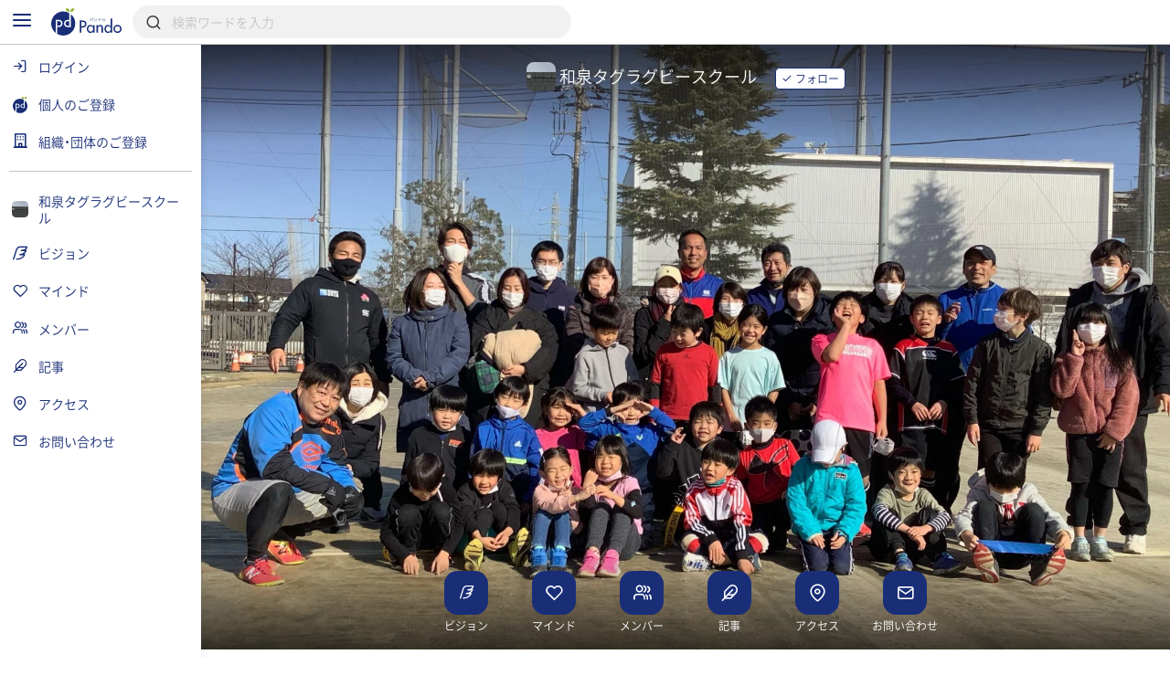

--- FILE ---
content_type: text/html; charset=UTF-8
request_url: https://pando.life/izumitag
body_size: 2289
content:
<!DOCTYPE html>
<html lang="en">
<head>
    <meta charset="utf-8">
    <meta name="viewport" content="width=device-width, initial-scale=1">
    <title></title>
    <style>
        body {
            font-family: "Arial";
        }
    </style>
    <script type="text/javascript">
    window.awsWafCookieDomainList = [];
    window.gokuProps = {
"key":"AQIDAHjcYu/GjX+QlghicBgQ/[base64]",
          "iv":"CgAGpQbB3wAABmYb",
          "context":"Ymze5XSMEWG8iML0z0lgQBhkH8fFBBjX8W7i0iiAaR62ZoET/qlAM7aenw6bOJ/[base64]//1+ZWYRN4iQCgQFcvG8mFhN/Rh6aJIXYomydLV4SjNA1RMk/jOmt8Q2MmCyvCGxMAGzfQy5CkfWY7juDbI+YP0/988z/NswkeTipX9k55wOGnXpbNQ4HO6O4D6rXjSoy3Z9mp4I3H+RjSWPH6MIj5dmZz7zmRdP/k0AXHvgB6TXV1QLHRvNZwcs/Z1vCqNBDsAwqi4Czlv/KVqU2Bds/CMCvvf27bhEvI3oRvyOTyaMe88fnTJ/keGC0EGgInI10mgd9+ZNAf+mveFiVCXX6v8ksBLHod4diLyEGKV3f0YSjeZhYMJikkgtqRghr2KO9h9s3/ZGIF9gltFC4/kLzwi6/gM/pKrs68kh3hYhfti3YkOa631K28a2taB3n5uzOIA5jkq44eJcA16q/++ZpGR0Lk+OFhHwkQ+AHpT73PlGzOGxViqYeJyG4ZQJkFYeEodFx3nEmzuOJgoQ=="
};
    </script>
    <script src="https://9d989b4c5611.0a1c5e5b.ap-northeast-1.token.awswaf.com/9d989b4c5611/833bc0c91e67/c1647ba302b8/challenge.js"></script>
</head>
<body>
    <div id="challenge-container"></div>
    <script type="text/javascript">
        AwsWafIntegration.saveReferrer();
        AwsWafIntegration.checkForceRefresh().then((forceRefresh) => {
            if (forceRefresh) {
                AwsWafIntegration.forceRefreshToken().then(() => {
                    window.location.reload(true);
                });
            } else {
                AwsWafIntegration.getToken().then(() => {
                    window.location.reload(true);
                });
            }
        });
    </script>
    <noscript>
        <h1>JavaScript is disabled</h1>
        In order to continue, we need to verify that you're not a robot.
        This requires JavaScript. Enable JavaScript and then reload the page.
    </noscript>
</body>
</html>

--- FILE ---
content_type: text/html; charset=UTF-8
request_url: https://pando.life/izumitag
body_size: 26090
content:
<!DOCTYPE html><html>
	<head prefix="og: http://ogp.me/ns# fb: http://ogp.me/ns/fb#">
		
<meta http-equiv="Content-Type" content="text/html; charset=utf-8" /><title>和泉タグラグビースクール《Pando》</title>
<meta name="description" content="和泉タグラグビースクール団体概要、ビジョン、メンバーのプロフィール等。メンバーによる和泉タグラグビースクール、中止のお知らせ等に関する記事が104件。">
<meta name="keywords" content="和泉タグラグビースクール">
<meta name="viewport" content="width=device-width, minimum-scale=1.0, maximum-scale=1.0, initial-scale=1.0, user-scalable=no, minimal-ui, shrink-to-fit=no">
<meta name="twitter:card" content="summary_large_image">
<meta name="twitter:title" content="和泉タグラグビースクール">
<meta name="twitter:description" content="和泉タグラグビースクール団体概要、ビジョン、メンバーのプロフィール等。メンバーによる和泉タグラグビースクール、中止のお知らせ等に関する記事が104件。">
<meta name="twitter:image" content="https://res.cloudinary.com/pando-life/image/upload/f_auto,b_rgb:E9E9E9,c_limit,w_1260,h_780,q_auto:good/corporate/ogp/r4onocm5y201rvmw.jpg">
	<meta property="og:type" content="website">
<meta property="og:locale" content="ja_JP">
<meta property="og:title" content="和泉タグラグビースクール">
<meta property="og:description" content="和泉タグラグビースクール団体概要、ビジョン、メンバーのプロフィール等。メンバーによる和泉タグラグビースクール、中止のお知らせ等に関する記事が104件。">
<meta property="og:url" content="https://pando.life/izumitag">
<meta property="og:site_name" content="Pando（パンドゥ）">
<meta property="og:image" content="https://res.cloudinary.com/pando-life/image/upload/f_auto,b_rgb:E9E9E9,c_limit,w_1260,h_780,q_auto:good/corporate/ogp/r4onocm5y201rvmw.jpg">
	<script type="application/ld+json">
	 [
    {
        "@context": "http:\/\/schema.org",
        "@type": "Organization",
        "name": "\u548c\u6cc9\u30bf\u30b0\u30e9\u30b0\u30d3\u30fc\u30b9\u30af\u30fc\u30eb",
        "url": "https:\/\/pando.life\/izumitag",
        "address": {
            "@type": "PostalAddress",
            "streetAddress": "\u548c\u6cc92-17-14 ",
            "addressLocality": "\u6749\u4e26\u533a",
            "addressRegion": "\u6771\u4eac\u90fd",
            "postalCode": "1680063",
            "addressCountry": "JP"
        },
        "logo": {
            "@type": "ImageObject",
            "url": "https:\/\/res.cloudinary.com\/pando-life\/image\/upload\/f_auto,b_rgb:E9E9E9,c_limit,w_120,h_120,q_auto:good\/corporate\/main\/kr2bzg4czuck7hav.jpg",
            "width": 120,
            "height": 120
        }
    }
]	</script>
<link rel="apple-touch-icon" sizes="180x180" href="https://pando.life/apple-touch-icon.png">
<link rel="icon" type="image/png" sizes="32x32" href="https://pando.life/favicon-32x32.png">
<link rel="icon" type="image/png" sizes="16x16" href="https://pando.life/favicon-16x16.png">
	<link rel="manifest" href="https://pando.life/site.webmanifest">
<link rel="mask-icon" href="https://pando.life/safari-pinned-tab.svg" color="#5bbad5">
<meta name="msapplication-TileColor" content="#ffffff">
<meta name="theme-color" content="#ffffff">
<meta name="format-detection" content="telephone=no">
		<link href="//fonts.googleapis.com/css?family=Poppins|Varela+Round" rel="stylesheet">
<link href="https://cdn.jsdelivr.net/npm/froala-editor@2.9.6/css/froala_style.min.css" rel="stylesheet" type="text/css" /> <link href="https://cdnjs.cloudflare.com/ajax/libs/select2/4.0.2/css/select2.min.css" rel="stylesheet">


	
				<link rel="stylesheet" type="text/css" href="/css/iziSeries.css?1768767365"/><link rel="stylesheet" type="text/css" href="/css/feather.css?1768767365"/><link rel="stylesheet" type="text/css" href="/css/qt_font.css?1768767365"/>
			<link rel="stylesheet" type="text/css" href="/css/pc.css?1768767365"/>			<style>
	form button {
		color: rgb(25,46,119);
	}
	.btn_more:after, .fr-view .btn:after {
		background: rgb(25,46,119);
			}
	.card_block:after,a .card_block:after {
		background: rgb(25,46,119);
			}
	.breadcrumb ul li a {
		color: rgb(25,46,119);
				color: rgb(25,46,119);
			}
	.breadcrumb ul li a:hover {
		background: rgb(220,223,234);
	}
	.breadcrumb ul li a:hover:after {
		border-color: transparent transparent transparent rgb(220,223,234);
	}
	.bg_color_main {
		background-color: rgb(25,46,119);
		color: #fff;
			}
	.bg_color_main_light {
		background-color: rgb(220,223,234);
			}
	.bg_color_accent {
		background-color: rgb(145,178,48);
		color: #fff;
			}
	.font_color_main {
				color: rgb(25,46,119);
			}
	.font_color_accent {
				color: rgb(145,178,48);
			}
	.font_color_cv {
		color: #1A1A1A;
	}
	.border_color_main {
				border-color: rgb(25,46,119);
		color: rgb(25,46,119);
			}
	.border_color_main i {
				color: rgb(25,46,119);
			}
	.border_color_main.active {
				background-color: rgb(25,46,119);
			}
	.border_color_main_light_2 {
		border: 2px solid rgb(220,223,234);
	}
	.label_negative {
			}
	.label_main,.label_adept {
		background-color: rgb(25,46,119);
			}
	.label_main_inverse{
		color:rgb(25,46,119);
			}
	.label_main_bordered{
		box-shadow: inset 0 0 0 1px rgb(25,46,119);
		color: rgb(25,46,119);
			}
	.label_intern{
		color: rgb(25,46,119);
		border: 1px solid rgb(25,46,119);
			}
	.label_accent,.label_novice {
				background: rgb(145,178,48);
			}
	.label_main_light {
						background: rgb(220,223,234);
		color: rgb(25,46,119);
			}
	.progress_bar_cf .progress_bar_status {
		background: -webkit-linear-gradient(left, rgb(151,160,193), rgb(25,46,119));
		background: -o-linear-gradient(left, rgb(151,160,193), rgb(25,46,119));
		background: linear-gradient(to right, rgb(151,160,193), rgb(25,46,119));
			}
	.pure-form .search_wrapper_rounded button,.pure-form .search_wrapper_ec button {
		background: rgb(25,46,119);
	}
	.btn_header,.btn_header_square{
				color: rgb(25,46,119);
			}
	.btn_header.active,.btn_header_square.active{
				background: rgb(25,46,119);
			}
	.text_reminder, .text_reminder_cross{
		background-color: rgba(25,46,119,0.9);
			}
	.font_color_reminder_cross{
				color: #fff;
			}
	.chart li::before, .chart li::after{
				background-color: rgb(25,46,119) !important;
			}
	.tab li.active a{
				color: rgb(25,46,119);
			}
	.info{
				box-shadow: inset 0 0 0 2px rgb(220,223,234);
			}
	.container_article_toc .list_wrapper a.list_item::before{
		background: rgb(220,223,234);
	}
	.container_article_toc .list_wrapper a.list_item::after{
		color: rgb(25,46,119);
	}
	</style>
<style>
	.fr-view h2,.fr-view h3,.fr-view h4,.fr-view h5,.fr-view h6 {
					color: rgb(25,46,119);
			}
	.fr-view .separator_top:before {
		background: rgb(25,46,119);
			}
	.fr-view .separator_bottom:after {
		background: rgb(25,46,119);
			}
	.fr-view .separator_bottom_min:after {
		background: rgb(25,46,119);
			}
	.fr-view .btn:after {
		background: rgb(25,46,119);
			}
	.calendar_header .font_color_main,.calendar_body_sp .font_color_main{
		color: rgb(25,46,119);
	}
	.calendar_body_responsive .fc table .fc-body .fc-row .fc-today{
		color: rgb(25,46,119);
			}
	.calendar_body_responsive .fc table .fc-body .fc-row .fc-bg .fc-today:before{
		background: rgb(220,223,234);
			}
	.calendar_body_responsive .fc table .fc-body .fc-row .fc-event.corp_event{
		background: rgb(25,46,119);
		border-color: rgb(25,46,119);
	}
	.calendar_body_responsive .fc table .fc-body .fc-row .fc-event.closed_corp_event{
		border-color: rgb(25,46,119);
		color: rgb(25,46,119);
			}
	.label_corp_event{
		background: rgb(25,46,119);
	}
</style>
		<script>
 addEventListener('error', window.__e=function (e){window.__e.q=window.__e.q||[];window.__e.q.push(e)});
  window.jQueryOnload = function(p){ (jQueryOnload.procs = jQueryOnload.procs || []).push(p); }
  window.jQueryDomReady = function(p){ (jQueryDomReady.procs = jQueryDomReady.procs || []).push(p); }
</script>
	<div id="js-pushnotification-provider"
	 data-ajax-add-device-url="https://pando.life/push-notification/add_device"
	 data-ajax-remove-device-url="https://pando.life/push-notification/remove_device"></div>
<script>
  
 (function(window){
	 window.myPushnotification = window.myPushnotification || {};
	 window.myPushnotification.permissionCallback = window.myPushnotification.permissionCallback || null;

	 window.myPushnotification.onRequestPermission = function(f){
		 window.myPushnotification.permissionCallback = f; 
	 }

	 window.myPushnotification.triggerRequestPermission = function(){
		 if(window.myPushnotification.permissionCallback != null){
			 window.myPushnotification.permissionCallback();
		 }
	 }
	 // サーバへトークンを送信
	 window.myPushnotification.sendTokenToServer = function(currentToken){
		 return $.ajax({
			 url : $("#js-pushnotification-provider").data('ajaxAddDeviceUrl'),
			 type: "POST",
			 data: {token:currentToken},
			 dataType:'json'
		 });
	 }

	 window.myPushnotification.deleteTokenToServer = function(currentToken, silent) {
		 return $.ajax({
			 url : $("#js-pushnotification-provider").data('ajaxRemoveDeviceUrl'),
			 type: "POST",
			 data: {token:currentToken},
			 dataType:'json'
		 });
	 };

	 window.myPushnotification.stateToEnable = function(){
		 $('.js-pushnotification-event').trigger('pushnotification.enable');
	 };
	 window.myPushnotification.stateToUnavailable = function(){
		 $('.js-pushnotification-event').trigger('pushnotification.unavailable');
	 };
	 window.myPushnotification.stateToBlock = function(){
		 $('.js-pushnotification-event').trigger('pushnotification.block');
	 }

	 window.myPushnotification.setLocalToken = function(token){
		 localStorage.setItem('myPushnotification.localtoken', JSON.stringify(token));
	 }
	 window.myPushnotification.getLocalToken = function(){
		 var result = localStorage.getItem('myPushnotification.localtoken');
		 return typeof result !== 'undefined' ? JSON.parse(result) : null;
	 }
	 window.myPushnotification.removeLocalToken = function(){
		 localStorage.removeItem('myPushnotification.localtoken');
	 }
 })(window);
</script>

	<script src="https://cdn.jsdelivr.net/npm/vue@2.6.10"></script>

<script type="text/javascript" src="/js/portal-vue.umd.min.js"></script>
<script src="https://cdnjs.cloudflare.com/ajax/libs/vue-lazyload/1.3.3/vue-lazyload.js"></script>
<script>
 Vue.use(VueLazyload,{
	 observer : true
 });
</script>



<script src="https://unpkg.com/vue-cookies@1.5.12/vue-cookies.js"></script>

<script type="text/x-template" id="vueTemplate-modal-default">
	<transition name="modal-animation" @after-enter="bindCloseEvent" @before-leave="unbindCloseEvent" @enter="scrollTop" >
		<div v-show="isShow" class="modal_wrapper" :class="[extend_wrapper_class]" >
			<div class="js_modal_inner" :class="[{modal : !fullscreen}, {modal_fullscreen : fullscreen}, extend_class]">
				<div v-if='$slots.header' class="modal_header">
					<div class="pure-g justify_sbetween valign_middle">
						<slot name="header"></slot>
					</div>
				</div>
				<div v-if="title || subTitle" class="modal_header">
					<div class="pure-g justify_sbetween valign_middle">
						<div class="flex_auto margin_r_small">
							<div class="line_clamp line_clamp_1 ov_hidden">
								<div v-if="title" class="modal_header_title">{{title}}</div>
							</div>
							<div v-if="subTitle" class="modal_header_sub_title">{{subTitle}}</div>
						</div>
						<div class="n_margin_small">
							<a href="javascript:void(0)" class="modal_header_close" @click="close"><i class="fe fe-x"></i></a>
						</div>
					</div>
				</div>
				<div class="modal_contents">
					<slot></slot>
				</div>
				<div v-if='$slots.footer' class="modal_footer">
					<slot name="footer"></slot>
				</div>
			</div>
		</div>
	</transition>
</script>

<script>
	(function() {

		var modalOverlay = (function() {
			var _whichAnimationEvent = function() {
				var t,
					el = document.createElement('dummy'),
					animations = {
						'animation': 'animationend',
						'OAnimation': 'oAnimationEnd',
						'MozAnimation': 'animationend',
						'WebkitAnimation': 'webkitAnimationEnd'
					};
				for (t in animations) {
					if (el.style[t] !== undefined) {
						return animations[t];
					}
				}
			};
			var _one = function(event, el, func) {
				var flag = false;
				var callback = function() {
					el.removeEventListener(event, callback);
					if (flag) return;
					flag = true;
					func();
				};
				el.addEventListener(event, callback);
			};
			var _insert = function() {
				var el = document.getElementById("vue-my-modal-overlay");
				if (el == null) {
					el = document.createElement('div');
					el.setAttribute('class', 'modal_overlay');
					el.setAttribute('id', 'vue-my-modal-overlay');
					el.setAttribute('style', 'background-color: rgba(0, 0, 0, 0.4); z-index: 997;');
					document.body.appendChild(el);
				}

			};
			var _fadeIn = function() {
				var el = document.getElementById("vue-my-modal-overlay");
				if (el != null) return;

				_insert();
				var animationEvent = _whichAnimationEvent();
				var el = document.getElementById("vue-my-modal-overlay");
				el.classList.add('modal_overlay_fadein');
				_one(animationEvent, el, function() {
					el.classList.remove('modal_overlay_fadein');
				});
				document.body.appendChild(el);
				document.body.classList.add('modal_overlay_wrapper');
			};
			var _fadeOut = function() {
				var animationEvent = _whichAnimationEvent();
				var el = document.getElementById("vue-my-modal-overlay");
				if (el == null) return;

				el.classList.add('modal_overlay_fadeout');
				_one(animationEvent, el, function() {
					el.classList.remove('modal_overlay_fadein');
					document.body.removeChild(el);
				});
				document.body.appendChild(el);
				document.body.classList.remove('modal_overlay_wrapper');
			};
			return {
				'fadeIn': _fadeIn,
				'fadeOut': _fadeOut
			};
		})();

		Vue.component('modal-default', {
			template: '#vueTemplate-modal-default',
			props: ['title', 'subTitle', 'fullscreen', 'extend_class', 'extend_wrapper_class', 'hasFroala'],
			data: function() {
				return {
					isShow: false
				};
			},
			methods: {
				open: function() {
					modalOverlay.fadeIn();
					this.isShow = true;
					this.$emit('open');
				},
				close: function() {
					var _closeFunction = function() {
						modalOverlay.fadeOut();
						this.isShow = false;
						this.$emit('close');
					}.bind(this);
					/// custom-closeが設定されていた場合、callback側でcloseを呼ぶ出す必要がある。
					if (typeof this.$listeners['custom-close'] !== "undefined") {
						this.$emit('custom-close', _closeFunction);
					} else {
						_closeFunction();
					}

				},
				scrollTop: function(el) {
					this.$emit('then-open');
					el.querySelector('.modal_contents').scrollTop = 0;
				},
				bindCloseEvent: function(el) {
					this.$emit('after-open');
					 
					if (el.querySelectorAll('input,select,textarea').length == 0) {
						el.querySelector('.js_modal_inner').addEventListener('click', this._stopPropagation);
						document.addEventListener('keydown', this._pressEscape);
						el.addEventListener('click', this.close);
					}
				},
				unbindCloseEvent: function(el) {
					if (el.querySelectorAll('input,select,textarea').length == 0) {
						el.querySelector('.js_modal_inner').removeEventListener('click', this._stopPropagation);
						document.removeEventListener('keydown', this._pressEscape);
						el.removeEventListener('click', this.close);
					}
				},
				_stopPropagation: function(e) {
					e.stopPropagation();
				},
				_pressEscape: function(e) {
					if (e.keyCode == 27) {
						this.close();
					}
				}
			}

		});
	})();
</script>

<script type="text/x-template" id="vueTemplate-modal-confirm">
	<modal-default ref="modal">
		<div class="margin_small">
			<div id="js-cmn-confirm-modal-text" class="text_center margin_v_medium">この内容で登録します。よろしいですか？</div>
			<div class="pure-g justify_sbetween">
				<span class="pure-button flex_auto margin_r_xsmall" @click="no">いいえ</span>
				<span class="pure-button btn_bpmain flex_auto margin_l_xsmall js-cmn-confirm-button" @click="yes">はい</span>
			</div>
		</div>
	</modal-default>
</script>
<script>
	Vue.component('modal-confirm', {
		template: '#vueTemplate-modal-confirm',
		mounted: function() {
			this.modal = this.$refs.modal;
		},
		methods: {
			open: function() {
				this.modal.open();
			},
			no: function() {
				this.modal.close();
			},
			close: function() {
				this.modal.close();
			},
			yes: function() {
				this.$emit('yes');
			}
		}
	});
</script>

<script type="text/x-template" id="vueTemplate-modal-delete">
	<modal-default ref="modal">
		<div class="margin_small">
			<div class="text_center margin_v_medium">削除します。よろしいですか？</div>
			<div class="pure-g justify_sbetween">
				<span class="pure-button flex_auto margin_r_xsmall" @click="no">いいえ</span>
				<span class="pure-button btn_bpmain flex_auto margin_l_xsmall" @click="yes">はい</span>
			</div>
		</div>
	</modal-default>
</script>
<script>
	Vue.component('modal-delete', {
		template: '#vueTemplate-modal-delete',
		mounted: function() {
			this.modal = this.$refs.modal;
		},
		data: function() {
			return {
				yesCallback: null
			};
		},
		methods: {
			open: function(callBack) {
				if (callBack) {
					this.yesCallback = callBack;
				}
				this.modal.open();
			},
			yes: function() {
				if (this.yesCallback) {
					this.yesCallback();
				}
				this.modal.close();
			},
			no: function() {
				this.modal.close();
			}
		}
	});
</script>

<script type="text/x-template" id="vueTemplate-re-render">
	<div :key="renderKey">
		<slot></slot>
	</div>
</script>

<script>
	Vue.component('re-render', {
		template: '#vueTemplate-re-render',
		data: function() {
			return {
				renderKey: 0
			};
		},
		methods: {
			forceUpdate: function(c) {
				this.renderKey += 1;
				if (typeof c == "function") {
					this.$nextTick(function(){
						c();
					})
				}
			},
		}
	});
</script><script type="text/x-template" id="vueTemplate-corporate-logo">
	<span v-if="hasImage" class="icon_corp_xs" :style="{ 'background-image': 'url(' + imageUrl + ')'}"></span>
	<span v-else class="icon_corp_xs" :style="{ 'background-color': '#' + rgbMainColor }" >{{initialChar}}</span>
</script>

<script>
 (function(){
	 Vue.component('corporate-logo', {
		 template : '#vueTemplate-corporate-logo',
		 props : ['hasImage','rgbMainColor','imageUrl','initialChar'],
	 });
 })();
</script>
<script type="text/x-template" id="vueTemplate-AdminDeleteRowButton">
	<div class="edit_target edit_target_left"> 
		<div class="edit_target_inner"> 
			<p class="edit_action" @click="click()"> 
				<i class="edit_action_remove fe fe-minus-circle"></i> 
			</p> 
		</div>  
	</div>
</script>
<script>
 Vue.component('admin-delete-row-button', {
	 template: '#vueTemplate-AdminDeleteRowButton',
	 methods : {
		 click : function(){ 
			 this.$emit('click')
		 }
	 }
 });
</script>

<script type="text/x-template" id="vueTemplate-AdminMoveRowButton">
	<div class="edit_target edit_target_right" :class="extend_class">
		<div class="edit_target_inner">
			<div class="edit_action">
				<svg xmlns="http://www.w3.org/2000/svg" viewBox="0 0 26 10" class="edit_action_sort">
					<g id="" transform="translate(0.663 0.871)">
						<line id="line_55" data-name="line 55" x2="24" transform="translate(0.337 0.129)" fill="none" stroke-linecap="round" stroke-linejoin="round" stroke-width="2"/>
						<line id="line_56" data-name="line 56" x2="24" transform="translate(0.337 8.129)" fill="none" stroke-linecap="round" stroke-linejoin="round" stroke-width="2"/>
					</g>
				</svg>
			</div>
		</div>
	</div>
</script>
<script>
 Vue.component('admin-move-row-button', {
	 props : ['extend_class'],
	 template: '#vueTemplate-AdminMoveRowButton'});
</script>

<script type="text/x-template" id="vueTemplate-AdminEditModeConfirm">
	<div class="edit_contents_submit_wrapper pure-u-5-6" :class="{hide : !isShow}">
		<div v-if="isDescriptionShow" class="edit_first_contact_navigation">
			右側のつまみ 
			<svg xmlns="http://www.w3.org/2000/svg" viewBox="0 0 26 10" class="valign_middle" width="1em" stroke="#fff">
				<g id="" transform="translate(0.663 0.871)">
					<line id="line_55" data-name="line 55" x2="24" transform="translate(0.337 0.129)" fill="none" stroke-linecap="round" stroke-linejoin="round" stroke-width="2"/>
					<line id="line_56" data-name="line 56" x2="24" transform="translate(0.337 8.129)" fill="none" stroke-linecap="round" stroke-linejoin="round" stroke-width="2"/>
				</g>
			</svg>
			で移動できます。
		</div>
		<transition name="admin-edit-mode-confirm" v-on:leave="leave" v-on:enter="enter">
			<div v-if="isShow" class="edit_contents_submit">
				<div class="pure-g valign_middle n_margin_s_xsmall">
					<div class="pure-u-1-2 border_box padding_s_xsmall">
						<button class="pure-button pure-u-1" @click="cancel();" type="button">
							<i class="fe fe-x"></i>&nbsp;
							キャンセル
						</button>
					</div>
					<div class="pure-u-1-2 border_box padding_s_xsmall">
						<button class="pure-button btn_cv pure-u-1" @click="confirm();" type="button">
							<i class="fe fe-check"></i>&nbsp;
							編集完了
						</button>
					</div>
				</div>
			</div>			
		</transition>
	</div>
</script>

<script>
 Vue.component('admin-edit-mode-confirm', {
	 template : '#vueTemplate-AdminEditModeConfirm',
	 props : ['isShow','isDescriptionShow'],
	 data : function(){
		 return {
			 is_confirm : false
		 }
	 },
	 methods: {
		 cancel : function(task){
			 this.is_confirm = false;
			 this.$emit('close');
		 },
		 confirm : function(){
			 this.is_confirm = true;
			 this.$emit('close');
		 },
		 leave : function(){
			 $('.js-gnav-toggle-target').removeClass('hide');
			 $('footer').removeClass('hide');
			 if(this.is_confirm){
				 this.$emit('confirm');
			 }else{
				 this.$emit('cancel');
			 }
		 },
		 enter: function(){
			 $('.js-gnav-toggle-target').addClass('hide');
			 $('footer').removeClass('hide');
		 }
	 }
 });
</script>

<script type="text/x-template" id="vueTemplate-AdminEditModeConfirmOverlay" >
	<div>
		<div class="edit_first_contact_overlay" v-if="isShow && hasOnceClick" @mousedown="closeTutorial()" @touchstart="closeTutorial()"></div>
		<transition name="admin-edit-mode-confirm">
			<div v-if="isShow" class="edit_contents_overlay" >&nbsp;</div>
		</transition>
	</div>
</script>

<script>
 Vue.component('admin-edit-mode-confirm-overlay', {
	 template : '#vueTemplate-AdminEditModeConfirmOverlay',
	 props : ['isShow','hasOnceClick'],
	 methods : {
		 closeTutorial : function(){
			 this.$emit('close-tutorial');
		 }
	 }
 });
</script>

<script>
 window.requireAdminEditModeTutorial = function(){
	 var result = localStorage.getItem('adminEditMode.doneTutorial');
	 return result == null ? true : false;
 }
 window.doneAdminEditModeTutorial = function(){
	 localStorage.setItem('adminEditMode.doneTutorial', JSON.stringify(true));
 }
</script>





		<!-- Global site tag (gtag.js) - Google Analytics -->
<script async src="https://www.googletagmanager.com/gtag/js?id=G-VQ8946M49H"></script>
<script>
	window.dataLayer = window.dataLayer || [];
	function gtag(){dataLayer.push(arguments);}
	gtag('js', new Date());


			var gaOption = {
    "pando": {
        "page_path": "/izumitag"
    },
    "domains": [
        "sanko-onwakai.com",
        "pando.life"
    ]
};
				
				gtag('config', 'UA-24093019-56', {
			custom_map: {
    "dimension1": "access_app"
},
			access_app : 'web',
			page_path: gaOption.pando.page_path,
			linker:{domains: gaOption.domains},
					});

										
			gtag('config', 'G-VQ8946M49H', {
				page_location: 'https://pando.life' + gaOption.pando.page_path,
				user_properties: {
					access_app : 'web',
				},
							});

							gtag('event', 'page_view', {"corporate_slug":"izumitag"})
						</script>
		<!-- Google Tag Manager -->
<script>(function(w,d,s,l,i){w[l]=w[l]||[];w[l].push({'gtm.start':
new Date().getTime(),event:'gtm.js'});var f=d.getElementsByTagName(s)[0],
	j=d.createElement(s),dl=l!='dataLayer'?'&l='+l:'';j.async=true;j.src=
	'https://www.googletagmanager.com/gtm.js?id='+i+dl;f.parentNode.insertBefore(j,f);
})(window,document,'script','dataLayer','GTM-TNLNHN7');</script>
<!-- End Google Tag Manager -->
	</head>
		<body class="">

		<!-- Google Tag Manager (noscript) -->
<noscript><iframe src="https://www.googletagmanager.com/ns.html?id=GTM-TNLNHN7"
height="0" width="0" style="display:none;visibility:hidden"></iframe></noscript>
<!-- End Google Tag Manager (noscript) -->
		
		<noscript class="container margin_t_large">
			<p>※Javascriptが無効だとサイトの一部が機能しません。<br>ブラウザのjavascriptを有効にしてください。</p>
		</noscript>
		<div
	id="js-common-data-provider"
	data-js-is-logged-in=""
	data-is-web-view-app="0"
	data-is-android-web-view-app="0"
	data-is-referer-pando-or-custom-domain="1"
	data-js-edit-article-url=""
	data-js-message-count="0"
	data-js-notification-count="0"
	data-js-article-request-count="0"
	data-app-ajax-check-qr-exchange-business-card-url="https://pando.life/business_card/ajax_check_qr_exchange_business_card"
	data-app-ajax-check-business-card-exchange-url="https://pando.life/mypage/business_card/app/ajax_check_business_card_exchange"
	data-app-ajax-business-card-exchange-url="https://pando.life/mypage/business_card/app/ajax_exchange_business_card"
	data-js-universal-analytics-tracking-id="UA-24093019-56"
	data-js-ga4-tracking-id="G-VQ8946M49H"
	data-js-google-recaptcha-key="6Lfe4zgiAAAAAJWeWxRyWVXGWKtXk7SrH4w0h7q6"
>
</div>
								
						<div class="safearea_contents gnav_wrapper js-gnav-toggle-target js-cv-quick-fog">
						<div class="header_search js-global-search-header  ">
		<div class="visible_md margin_r_medium">
			<a href="javascript:void(0);" class="js-global-search-header-menu">
				<i class="fe fe-menu font_color_bpmain font_xlarge"></i>
			</a>
		</div>
		<div>
			<a href="https://pando.life/">
				<img src="/img/common/logo_bp_horizontal.svg?20191210" alt="" class="header_search_logo"/>			</a>
		</div>
		<div class="flex_auto margin_s_small">
			<form action="https://pando.life/search" class="pure-form js-global-search-form" novalidate="novalidate" id="indexForm" method="get" accept-charset="utf-8">			<div class="header_search_wrapper">
				<input name="keyword" class="pure-input-1 js-global-search-suggest-text" type="search" placeholder="検索ワードを入力" autocomplete="off" id="keyword"/>				<i class="fe fe-search"></i>
			</div>
			</form>			<div class="header_search_result js-global-search-suggest-result" style="display: none;"></div>
			<div class="header_search_result header_search_result_alert js-global-search-suggest-validation-error" style="display: none;">
				<ul>
					<li>
						<div class="pure-g valign_middle">
							<div class="pure-u-2-24">
								<div class="pure-g justify_center">
									<i class="fe fe-alert-triangle font_color_alert"></i>
								</div>
							</div>
							<div class="flex_auto ov_hidden">
								<div class="line_clamp line_clamp_1">
									検索キーワードは50文字以内で入力してください	
								</div>
							</div>
						</div>
					</li>
				</ul>
			</div>
		</div>
				<script>
		 jQueryDomReady(function() {
			 $globalSearchSuggestResult = $('.js-global-search-suggest-result');
			 $globalSearchSuggestValidationError = $('.js-global-search-suggest-validation-error');

			 $('.js-global-search-form').on('submit', function() {
				 if ($('.js-global-search-suggest-text').val().trim().length <= 0) {
					 $.qwtt.alertModal.openModal("キーワードを入力してください");
					 return false;
				 } else if ($('.js-global-search-suggest-text').val().length > 50) {
					 $.qwtt.alertModal.openModal("検索キーワードは50文字以内で入力してください");
					 return false;
				 }
			 });

			 $('.js-global-search-suggest-text').on('keyup', function(){
				 
				 var keyword = $(this).val();
				 
				 if (keyword.trim().length <= 0) {
					 $globalSearchSuggestResult.hide();
					 return false;
				 }

				 if (keyword.length > 50) {
					 $globalSearchSuggestResult.hide();
					 $globalSearchSuggestValidationError.show();
					 return false;
				 } else {
					 $globalSearchSuggestValidationError.hide();
				 }

				 $.ajax({
					 url:"https://pando.life/search/ajax_search_suggestion",
					 type:'GET',
					 cache: false,
					 data:{
						 'keyword': keyword,
					 }
				 })
				  .done(function(data) {
					  if (data.html.length > 0) {
						  $globalSearchSuggestResult.html(data.html);
						  $globalSearchSuggestResult.show();
					  } else {
						  $globalSearchSuggestResult.hide();
					  }
				  });
			 });

			 $(".js-global-search-header-menu").on('click', function() {
				 window.globalNavVueObject && window.globalNavVueObject.toggleMenu();
			 });

			 			 		 });
		</script>
	</div>
													<div class="visible_md">					</div>
		<div class="hidden_md">			<header class="header_corp">
	<div class="container">
		<div class="pure-g flex_nowrap valign_middle justify_center">
			<div class="header_corp_name">
				<a href="https://pando.life/izumitag">
					<span class="icon_corp_xs"  style="">
			<img src="https://res.cloudinary.com/pando-life/image/upload/f_auto,b_rgb:E9E9E9,c_limit,w_120,h_120,q_auto:good/corporate/main/kr2bzg4czuck7hav.jpg" alt=""/>	</span>
				</a>
				<a href="https://pando.life/izumitag" class="margin_r_small">
					<span class="font_color_main">
						和泉タグラグビースクール					</span>
				</a>
			</div>
			
	<a href="javascript:void(0);"
		class="pure-button btn_min border_color_main js-follow-trigger "
		data-js-is-follow="1"
		data-js-follow-target="js-corporate-follow-173"
		data-js-corporate-id="173"
		data-js-follow-text='フォロー'
	>
					<i class="fe fe-check"></i>
		<span class="js-follow-text">フォロー</span>
			</a>
					</div>
		
			</div>
</header>
		</div>
	
				
												<div class="margin_b_large_md">
					<section>
		<div class="position_parent">
			<span class="thumb_bg thumb_bg_list_lg bg_cover" style="background-image: url(https://res.cloudinary.com/pando-life/image/upload/f_auto,b_rgb:E9E9E9,c_limit,w_1920,h_1200,q_auto:best/corporate/top/8ao907ncb2640nyj1641690160.jpg);"></span>
		<div class="mv_full_upper">
			<div class="container">
				<div class="pure-g valign_middle justify_center">
					<span class="icon_corp_sm margin_r_xsmall"  style="">
			<img src="https://res.cloudinary.com/pando-life/image/upload/f_auto,b_rgb:E9E9E9,c_limit,w_120,h_120,q_auto:good/corporate/main/kr2bzg4czuck7hav.jpg" alt=""/>	</span>
					<h1 class="h3 margin_none font_color_light">
						和泉タグラグビースクール					</h1>
					<div class="margin_l_medium">
						
	<a href="javascript:void(0);"
		class="pure-button btn_min border_color_main js-follow-trigger "
		data-js-is-follow="1"
		data-js-follow-target="js-corporate-follow-173"
		data-js-corporate-id="173"
		data-js-follow-text='フォロー'
	>
					<i class="fe fe-check"></i>
		<span class="js-follow-text">フォロー</span>
			</a>
											</div>
				</div>
			</div>
		</div>
		<div class="mv_full_bottom mv_full_bottom_1200">
			<div class="container">
				<div class="gnav_mv_wide">
					<nav class="nav_corp">
	<div class="pure-g">
					<div class="icon_gnav_minwidth">
				<a href="https://pando.life/izumitag/vision">
					<span class="icon_gnav bg_color_main"><i class="qt qt-vision"></i></span>
					<span class="line_clamp line_clamp_1 font_notice lh_wide">ビジョン</span>
				</a>
			</div>
					<div class="icon_gnav_minwidth">
				<a href="https://pando.life/izumitag/culture">
					<span class="icon_gnav bg_color_main"><i class="fe fe-heart"></i></span>
					<span class="line_clamp line_clamp_1 font_notice lh_wide">マインド</span>
				</a>
			</div>
					<div class="icon_gnav_minwidth">
				<a href="https://pando.life/izumitag/member">
					<span class="icon_gnav bg_color_main"><i class="qt qt-member"></i></span>
					<span class="line_clamp line_clamp_1 font_notice lh_wide">メンバー</span>
				</a>
			</div>
					<div class="icon_gnav_minwidth">
				<a href="https://pando.life/izumitag/articles">
					<span class="icon_gnav bg_color_main"><i class="fe fe-feather"></i></span>
					<span class="line_clamp line_clamp_1 font_notice lh_wide">記事</span>
				</a>
			</div>
					<div class="icon_gnav_minwidth">
				<a href="https://pando.life/izumitag/access">
					<span class="icon_gnav bg_color_main"><i class="fe fe-map-pin"></i></span>
					<span class="line_clamp line_clamp_1 font_notice lh_wide">アクセス</span>
				</a>
			</div>
					<div class="icon_gnav_minwidth">
				<a href="https://pando.life/izumitag/form/1">
					<span class="icon_gnav icon_gnav_cv bg_color_main"><i class="fe fe-mail"></i></span>
					<span class="line_clamp line_clamp_1 font_notice lh_wide">お問い合わせ</span>
				</a>
			</div>
			</div>
</nav>				</div>
			</div>
		</div>
	</div>
	<div class="container">
		<div class="pure-g margin_t_medium margin_b_xlarge">
			<div class="pure-u-11-24">
				<h2 class="font_color_main">
					和泉タグラグビースクール				</h2>
			</div>
			<div class="pure-u-13-24">
				<p class="mv_description">
					スポーツを通じて子どもの”生きる力（ライフスキル）”を育成する				</p>
			</div>
		</div>
	</div>
	</section>
<section class="margin_t_medium margin_b_xlarge corp_top">
	<section data-js-scroll-target="js-corporate-top-scroll">
																<section>
		<div class="container">
 			<a href="https://pando.life/izumitag/news">
				<h2 class="font_color_main title_corp_top">
					<i class="fe fe-feather"></i>
					お知らせ
				</h2>
			</a>
							<div class="card_flex_wrapper">
					<div class="pure-g ">
																												<a href="https://pando.life/izumitag/article/2853334" class="card_flex card_flex_split hasfooter hasmv">
									<div class="mv_secondary pure-u-1" style="background-image: url(https://res.cloudinary.com/pando-life/image/upload/f_auto,b_rgb:E9E9E9,c_limit,w_1260,h_780,q_auto:good/article/main/29sv6mmhoq13uk8q1761344769.jpg);"></div>
									<div class="card_flex_contents">
										<div class="flex_wrap pure-u-1">
											
											<h3 class="pure-u-1 line_clamp line_clamp_2 margin_v_none font_base">
												本日(10月25日)スクール開催中止のお知らせ											</h3>
											<div class="pure-g valign_middle margin_t_small">
												<div class="icon_user_sm">
													<img src="https://res.cloudinary.com/pando-life/image/upload/f_auto,b_rgb:E9E9E9,c_limit,w_120,h_120,q_auto:good/member/main/53ducpf9hnwqpv6z.jpg" alt="">
												</div> 
												<div class="margin_l_small flex_auto writer_wrapper">
													<div class="pure-g valign_middle">
														<div class="flex_auto">
															<span class="line_clamp line_clamp_1">
																原口 富明															</span>
																													</div>
													</div>
												</div>
											</div>
																							<p class="line_clamp line_clamp_3_w margin_t_small font_small">
													おはようございます。本日は雨のため今日の練習は中止となりました。来週の運動会みんな頑張ってください！												</p>
																					</div>
									</div>
									<div class="card_flex_footer">
										<div class="pure-g valign_middle justify_sbetween">
											<div class="flex_auto">
												<ul class="list_unstyled list_inline margin_b_none font_color_main">
													<li class="margin_r_medium">
														<i class="far fa-heart"></i>
														0													</li>
													<li class="margin_r_medium">
														<i class="far fa-folder"></i>
														0													</li>
													<li class="margin_r_medium">
														<i class="far fa-comment"></i>
														0													</li>
												</ul>
											</div>
											<div class="font_color_sub">
												2025.10.25											</div>
										</div>
									</div>
								</a>
																																			<a href="https://pando.life/izumitag/article/2809958" class="card_flex card_flex_split hasfooter hasmv">
									<div class="mv_secondary pure-u-1" style="background-image: url(https://res.cloudinary.com/pando-life/image/upload/f_auto,b_rgb:E9E9E9,c_limit,w_1260,h_780,q_auto:good/article/main/l6abknwbhck5y1p31760916834.png);"></div>
									<div class="card_flex_contents">
										<div class="flex_wrap pure-u-1">
											
											<h3 class="pure-u-1 line_clamp line_clamp_2 margin_v_none font_base">
												カラダあそび・ワクワク体験会											</h3>
											<div class="pure-g valign_middle margin_t_small">
												<div class="icon_user_sm">
													<img src="https://res.cloudinary.com/pando-life/image/upload/f_auto,b_rgb:E9E9E9,c_limit,w_120,h_120,q_auto:good/member/main/4rkte2kejv44zc27.jpg" alt="">
												</div> 
												<div class="margin_l_small flex_auto writer_wrapper">
													<div class="pure-g valign_middle">
														<div class="flex_auto">
															<span class="line_clamp line_clamp_1">
																ken															</span>
																													</div>
													</div>
												</div>
											</div>
																							<p class="line_clamp line_clamp_3_w margin_t_small font_small">
													運動初心者・苦手な子も大歓迎楽しいゲームをたくさんしよう“遊び”が嫌いな子はいません！元気な子はもちろん、運動が苦手な子も、内気な子も、みんなが笑顔になれるカラダ遊び体験をしませんか？友達づくりもす...												</p>
																					</div>
									</div>
									<div class="card_flex_footer">
										<div class="pure-g valign_middle justify_sbetween">
											<div class="flex_auto">
												<ul class="list_unstyled list_inline margin_b_none font_color_main">
													<li class="margin_r_medium">
														<i class="far fa-heart"></i>
														0													</li>
													<li class="margin_r_medium">
														<i class="far fa-folder"></i>
														0													</li>
													<li class="margin_r_medium">
														<i class="far fa-comment"></i>
														0													</li>
												</ul>
											</div>
											<div class="font_color_sub">
												2025.10.20											</div>
										</div>
									</div>
								</a>
																																			<a href="https://pando.life/izumitag/article/2751577" class="card_flex card_flex_split hasfooter hasmv">
									<div class="mv_secondary pure-u-1" style="background-image: url(https://res.cloudinary.com/pando-life/image/upload/f_auto,b_rgb:E9E9E9,c_limit,w_1260,h_780,q_auto:good/article/main/ydwbvoji9hmibl4c1760133291.jpg);"></div>
									<div class="card_flex_contents">
										<div class="flex_wrap pure-u-1">
											
											<h3 class="pure-u-1 line_clamp line_clamp_2 margin_v_none font_base">
												本日(10月11日)スクール開催中止のお知らせ											</h3>
											<div class="pure-g valign_middle margin_t_small">
												<div class="icon_user_sm">
													<img src="https://res.cloudinary.com/pando-life/image/upload/f_auto,b_rgb:E9E9E9,c_limit,w_120,h_120,q_auto:good/member/main/53ducpf9hnwqpv6z.jpg" alt="">
												</div> 
												<div class="margin_l_small flex_auto writer_wrapper">
													<div class="pure-g valign_middle">
														<div class="flex_auto">
															<span class="line_clamp line_clamp_1">
																原口 富明															</span>
																													</div>
													</div>
												</div>
											</div>
																							<p class="line_clamp line_clamp_3_w margin_t_small font_small">
													おはようございます。これから雨が降る予報なので今日の練習は中止となりました。来週は晴れますように！												</p>
																					</div>
									</div>
									<div class="card_flex_footer">
										<div class="pure-g valign_middle justify_sbetween">
											<div class="flex_auto">
												<ul class="list_unstyled list_inline margin_b_none font_color_main">
													<li class="margin_r_medium">
														<i class="far fa-heart"></i>
														0													</li>
													<li class="margin_r_medium">
														<i class="far fa-folder"></i>
														0													</li>
													<li class="margin_r_medium">
														<i class="far fa-comment"></i>
														0													</li>
												</ul>
											</div>
											<div class="font_color_sub">
												2025.10.11											</div>
										</div>
									</div>
								</a>
																																			<a href="https://pando.life/izumitag/article/1830688" class="card_flex card_flex_split hasfooter hasmv">
									<div class="mv_secondary pure-u-1" style="background-image: url(https://res.cloudinary.com/pando-life/image/upload/f_auto,b_rgb:E9E9E9,c_limit,w_1260,h_780,q_auto:good/article/main/md1sih9yj2q54mm41753480343.gif);"></div>
									<div class="card_flex_contents">
										<div class="flex_wrap pure-u-1">
											
											<h3 class="pure-u-1 line_clamp line_clamp_2 margin_v_none font_base">
												本日（7月26日）スクール開催中止のお知らせ											</h3>
											<div class="pure-g valign_middle margin_t_small">
												<div class="icon_user_sm">
													<img src="https://res.cloudinary.com/pando-life/image/upload/f_auto,b_rgb:E9E9E9,c_limit,w_120,h_120,q_auto:good/member/main/53ducpf9hnwqpv6z.jpg" alt="">
												</div> 
												<div class="margin_l_small flex_auto writer_wrapper">
													<div class="pure-g valign_middle">
														<div class="flex_auto">
															<span class="line_clamp line_clamp_1">
																原口 富明															</span>
																													</div>
													</div>
												</div>
											</div>
																							<p class="line_clamp line_clamp_3_w margin_t_small font_small">
													おはようございます！学校支援本部から環境省熱中症予防サイトでは9時時点で暑さ指数31以上の危険になっています。東京都から熱中症警戒アラート発表中なので、とても残念ではありますが、今日の前半最後の練習は...												</p>
																					</div>
									</div>
									<div class="card_flex_footer">
										<div class="pure-g valign_middle justify_sbetween">
											<div class="flex_auto">
												<ul class="list_unstyled list_inline margin_b_none font_color_main">
													<li class="margin_r_medium">
														<i class="far fa-heart"></i>
														0													</li>
													<li class="margin_r_medium">
														<i class="far fa-folder"></i>
														0													</li>
													<li class="margin_r_medium">
														<i class="far fa-comment"></i>
														0													</li>
												</ul>
											</div>
											<div class="font_color_sub">
												2025.07.26											</div>
										</div>
									</div>
								</a>
																																			<a href="https://pando.life/izumitag/article/1347350" class="card_flex card_flex_split hasfooter hasmv">
									<div class="mv_secondary pure-u-1" style="background-image: url(https://res.cloudinary.com/pando-life/image/upload/f_auto,b_rgb:E9E9E9,c_limit,w_1260,h_780,q_auto:good/article/main/4r1vxlrd296vtesy1748643355.png);"></div>
									<div class="card_flex_contents">
										<div class="flex_wrap pure-u-1">
											
											<h3 class="pure-u-1 line_clamp line_clamp_2 margin_v_none font_base">
												本日(5月31日)スクール開催の中止のお知らせ											</h3>
											<div class="pure-g valign_middle margin_t_small">
												<div class="icon_user_sm">
													<img src="https://res.cloudinary.com/pando-life/image/upload/f_auto,b_rgb:E9E9E9,c_limit,w_120,h_120,q_auto:good/member/main/7r9enset4tb5d3ax1585755138.jpg" alt="">
												</div> 
												<div class="margin_l_small flex_auto writer_wrapper">
													<div class="pure-g valign_middle">
														<div class="flex_auto">
															<span class="line_clamp line_clamp_1">
																SUE⭐︎															</span>
																													</div>
													</div>
												</div>
											</div>
																							<p class="line_clamp line_clamp_3_w margin_t_small font_small">
													和泉タグラグビースクールご参加の皆様おはようございます。和泉タグラグビースクールの鈴木です。標記の件で、本日も終日雨予報で残念ながら中止となります。それでは引き続き、どうぞよろしくお願いします。--...												</p>
																					</div>
									</div>
									<div class="card_flex_footer">
										<div class="pure-g valign_middle justify_sbetween">
											<div class="flex_auto">
												<ul class="list_unstyled list_inline margin_b_none font_color_main">
													<li class="margin_r_medium">
														<i class="far fa-heart"></i>
														0													</li>
													<li class="margin_r_medium">
														<i class="far fa-folder"></i>
														0													</li>
													<li class="margin_r_medium">
														<i class="far fa-comment"></i>
														0													</li>
												</ul>
											</div>
											<div class="font_color_sub">
												2025.05.31											</div>
										</div>
									</div>
								</a>
																																			<a href="https://pando.life/izumitag/article/1295950" class="card_flex card_flex_split hasfooter hasmv">
									<div class="mv_secondary pure-u-1" style="background-image: url(https://res.cloudinary.com/pando-life/image/upload/f_auto,b_rgb:E9E9E9,c_limit,w_1260,h_780,q_auto:good/article/main/s511tqebiofjw21s1747437395.png);"></div>
									<div class="card_flex_contents">
										<div class="flex_wrap pure-u-1">
											
											<h3 class="pure-u-1 line_clamp line_clamp_2 margin_v_none font_base">
												本日（５月17）スクール開催の中止のお知らせ											</h3>
											<div class="pure-g valign_middle margin_t_small">
												<div class="icon_user_sm">
													<img src="https://res.cloudinary.com/pando-life/image/upload/f_auto,b_rgb:E9E9E9,c_limit,w_120,h_120,q_auto:good/member/main/4rkte2kejv44zc27.jpg" alt="">
												</div> 
												<div class="margin_l_small flex_auto writer_wrapper">
													<div class="pure-g valign_middle">
														<div class="flex_auto">
															<span class="line_clamp line_clamp_1">
																ken															</span>
																													</div>
													</div>
												</div>
											</div>
																							<p class="line_clamp line_clamp_3_w margin_t_small font_small">
													本日（５月17）スクール開催の中止のお知らせken（小松 健太郎）和泉タグラグビースクールご参加の皆様おはようございます。和泉タグラグビースクールの小松です。標記の件で、本日も終日雨予報で残念ながら中止...												</p>
																					</div>
									</div>
									<div class="card_flex_footer">
										<div class="pure-g valign_middle justify_sbetween">
											<div class="flex_auto">
												<ul class="list_unstyled list_inline margin_b_none font_color_main">
													<li class="margin_r_medium">
														<i class="far fa-heart"></i>
														0													</li>
													<li class="margin_r_medium">
														<i class="far fa-folder"></i>
														0													</li>
													<li class="margin_r_medium">
														<i class="far fa-comment"></i>
														0													</li>
												</ul>
											</div>
											<div class="font_color_sub">
												2025.05.17											</div>
										</div>
									</div>
								</a>
																																			<a href="https://pando.life/izumitag/article/1244770" class="card_flex card_flex_split hasfooter hasmv">
									<div class="mv_secondary pure-u-1" style="background-image: url(https://res.cloudinary.com/pando-life/image/upload/f_auto,b_rgb:E9E9E9,c_limit,w_1260,h_780,q_auto:good/article/main/v7j4p8gb8f8h8sxc1746829004.png);"></div>
									<div class="card_flex_contents">
										<div class="flex_wrap pure-u-1">
											
											<h3 class="pure-u-1 line_clamp line_clamp_2 margin_v_none font_base">
												本日（５月10日）スクール開催の中止のお知らせ											</h3>
											<div class="pure-g valign_middle margin_t_small">
												<div class="icon_user_sm">
													<img src="https://res.cloudinary.com/pando-life/image/upload/f_auto,b_rgb:E9E9E9,c_limit,w_120,h_120,q_auto:good/member/main/4rkte2kejv44zc27.jpg" alt="">
												</div> 
												<div class="margin_l_small flex_auto writer_wrapper">
													<div class="pure-g valign_middle">
														<div class="flex_auto">
															<span class="line_clamp line_clamp_1">
																ken															</span>
																													</div>
													</div>
												</div>
											</div>
																							<p class="line_clamp line_clamp_3_w margin_t_small font_small">
													和泉タグラグビースクールご参加の皆様おはようございます。和泉タグラグビースクールの小松です。標記の件で、本日は午前中雨予報で、また、昨日から降り続いた雨でスカイコートの状態が悪いため学校支援本部と...												</p>
																					</div>
									</div>
									<div class="card_flex_footer">
										<div class="pure-g valign_middle justify_sbetween">
											<div class="flex_auto">
												<ul class="list_unstyled list_inline margin_b_none font_color_main">
													<li class="margin_r_medium">
														<i class="far fa-heart"></i>
														0													</li>
													<li class="margin_r_medium">
														<i class="far fa-folder"></i>
														0													</li>
													<li class="margin_r_medium">
														<i class="far fa-comment"></i>
														0													</li>
												</ul>
											</div>
											<div class="font_color_sub">
												2025.05.10											</div>
										</div>
									</div>
								</a>
																																			<a href="https://pando.life/izumitag/article/131426" class="card_flex card_flex_split hasfooter hasmv">
									<div class="mv_secondary pure-u-1" style="background-image: url(https://res.cloudinary.com/pando-life/image/upload/f_auto,b_rgb:E9E9E9,c_limit,w_1260,h_780,q_auto:good/article/main/jbtx0o73kr7a5n5a1730496847.jpg);"></div>
									<div class="card_flex_contents">
										<div class="flex_wrap pure-u-1">
											
											<h3 class="pure-u-1 line_clamp line_clamp_2 margin_v_none font_base">
												11月2日雨天中止のご連絡											</h3>
											<div class="pure-g valign_middle margin_t_small">
												<div class="icon_user_sm">
													<img src="https://res.cloudinary.com/pando-life/image/upload/f_auto,b_rgb:E9E9E9,c_limit,w_120,h_120,q_auto:good/member/main/53ducpf9hnwqpv6z.jpg" alt="">
												</div> 
												<div class="margin_l_small flex_auto writer_wrapper">
													<div class="pure-g valign_middle">
														<div class="flex_auto">
															<span class="line_clamp line_clamp_1">
																原口 富明															</span>
																													</div>
													</div>
												</div>
											</div>
																							<p class="line_clamp line_clamp_3_w margin_t_small font_small">
													おはようございます！本日は残念ながら雨天のためグラウンドコンディションがわるいため中止となりました。次回は良い天気になることを期待しましょう！												</p>
																					</div>
									</div>
									<div class="card_flex_footer">
										<div class="pure-g valign_middle justify_sbetween">
											<div class="flex_auto">
												<ul class="list_unstyled list_inline margin_b_none font_color_main">
													<li class="margin_r_medium">
														<i class="far fa-heart"></i>
														0													</li>
													<li class="margin_r_medium">
														<i class="far fa-folder"></i>
														0													</li>
													<li class="margin_r_medium">
														<i class="far fa-comment"></i>
														0													</li>
												</ul>
											</div>
											<div class="font_color_sub">
												2024.11.02											</div>
										</div>
									</div>
								</a>
																																			<a href="https://pando.life/izumitag/article/168209" class="card_flex card_flex_split hasfooter hasmv">
									<div class="mv_secondary pure-u-1" style="background-image: url(https://res.cloudinary.com/pando-life/image/upload/f_auto,b_rgb:E9E9E9,c_limit,w_1260,h_780,q_auto:good/article/main/5ju0mdo99zf57f6n1728082426.png);"></div>
									<div class="card_flex_contents">
										<div class="flex_wrap pure-u-1">
											
											<h3 class="pure-u-1 line_clamp line_clamp_2 margin_v_none font_base">
												10月5日スクール中止のお知らせ											</h3>
											<div class="pure-g valign_middle margin_t_small">
												<div class="icon_user_sm">
													<img src="https://res.cloudinary.com/pando-life/image/upload/f_auto,b_rgb:E9E9E9,c_limit,w_120,h_120,q_auto:good/member/main/4rkte2kejv44zc27.jpg" alt="">
												</div> 
												<div class="margin_l_small flex_auto writer_wrapper">
													<div class="pure-g valign_middle">
														<div class="flex_auto">
															<span class="line_clamp line_clamp_1">
																ken															</span>
																													</div>
													</div>
												</div>
											</div>
																							<p class="line_clamp line_clamp_3_w margin_t_small font_small">
													皆様、おはようございます。本日のタグラグビースクールは、この後雨の予報ということですので、残念ですが、中止となりましたのでお知らせいたします。和泉タグラグビースクール												</p>
																					</div>
									</div>
									<div class="card_flex_footer">
										<div class="pure-g valign_middle justify_sbetween">
											<div class="flex_auto">
												<ul class="list_unstyled list_inline margin_b_none font_color_main">
													<li class="margin_r_medium">
														<i class="far fa-heart"></i>
														0													</li>
													<li class="margin_r_medium">
														<i class="far fa-folder"></i>
														0													</li>
													<li class="margin_r_medium">
														<i class="far fa-comment"></i>
														0													</li>
												</ul>
											</div>
											<div class="font_color_sub">
												2024.10.05											</div>
										</div>
									</div>
								</a>
																																			<a href="https://pando.life/izumitag/article/131883" class="card_flex card_flex_split hasfooter hasmv">
									<div class="mv_secondary pure-u-1" style="background-image: url(https://res.cloudinary.com/pando-life/image/upload/f_auto,b_rgb:E9E9E9,c_limit,w_1260,h_780,q_auto:good/article/main/wpgpvofhuq6zg8t71721424998.png);"></div>
									<div class="card_flex_contents">
										<div class="flex_wrap pure-u-1">
											
											<h3 class="pure-u-1 line_clamp line_clamp_2 margin_v_none font_base">
												7月20日　中止のお知らせ											</h3>
											<div class="pure-g valign_middle margin_t_small">
												<div class="icon_user_sm">
													<img src="https://res.cloudinary.com/pando-life/image/upload/f_auto,b_rgb:E9E9E9,c_limit,w_120,h_120,q_auto:good/member/main/4rkte2kejv44zc27.jpg" alt="">
												</div> 
												<div class="margin_l_small flex_auto writer_wrapper">
													<div class="pure-g valign_middle">
														<div class="flex_auto">
															<span class="line_clamp line_clamp_1">
																ken															</span>
																													</div>
													</div>
												</div>
											</div>
																							<p class="line_clamp line_clamp_3_w margin_t_small font_small">
													おはようございます。和泉タグラグビースクールの小松です。本日のタグラグビーですが、杉並区は31度以上となる予定で、熱中症の危険な気温となるため、学校支援本部の意向で中止といたしましたのでお知らせいた...												</p>
																					</div>
									</div>
									<div class="card_flex_footer">
										<div class="pure-g valign_middle justify_sbetween">
											<div class="flex_auto">
												<ul class="list_unstyled list_inline margin_b_none font_color_main">
													<li class="margin_r_medium">
														<i class="far fa-heart"></i>
														0													</li>
													<li class="margin_r_medium">
														<i class="far fa-folder"></i>
														0													</li>
													<li class="margin_r_medium">
														<i class="far fa-comment"></i>
														0													</li>
												</ul>
											</div>
											<div class="font_color_sub">
												2024.07.20											</div>
										</div>
									</div>
								</a>
																																			<a href="https://pando.life/izumitag/article/127970" class="card_flex card_flex_split hasfooter hasmv">
									<div class="mv_secondary pure-u-1" style="background-image: url(https://res.cloudinary.com/pando-life/image/upload/f_auto,b_rgb:E9E9E9,c_limit,w_1260,h_780,q_auto:good/article/main/j4dxgywojmx57dyu1713522278.jpg);"></div>
									<div class="card_flex_contents">
										<div class="flex_wrap pure-u-1">
											
											<h3 class="pure-u-1 line_clamp line_clamp_2 margin_v_none font_base">
												2024年度の予定表です。 体験・見学大歓迎です。											</h3>
											<div class="pure-g valign_middle margin_t_small">
												<div class="icon_user_sm">
													<img src="https://res.cloudinary.com/pando-life/image/upload/f_auto,b_rgb:E9E9E9,c_limit,w_120,h_120,q_auto:good/corporate/main/kr2bzg4czuck7hav.jpg" alt="">
												</div> 
												<div class="margin_l_small flex_auto writer_wrapper">
													<div class="pure-g valign_middle">
														<div class="flex_auto">
															<span class="line_clamp line_clamp_1">
																和泉タグラグビースクール															</span>
																													</div>
													</div>
												</div>
											</div>
																							<p class="line_clamp line_clamp_3_w margin_t_small font_small">
													2024年度の予定表です。体験・見学大歓迎です。												</p>
																					</div>
									</div>
									<div class="card_flex_footer">
										<div class="pure-g valign_middle justify_sbetween">
											<div class="flex_auto">
												<ul class="list_unstyled list_inline margin_b_none font_color_main">
													<li class="margin_r_medium">
														<i class="far fa-heart"></i>
														0													</li>
													<li class="margin_r_medium">
														<i class="far fa-folder"></i>
														0													</li>
													<li class="margin_r_medium">
														<i class="far fa-comment"></i>
														0													</li>
												</ul>
											</div>
											<div class="font_color_sub">
												2024.04.19											</div>
										</div>
									</div>
								</a>
																		</div>
				</div>
						<a href="https://pando.life/izumitag/news" class="font_color_main card_more_md">
				more
			</a>
		</div>
	</section>
			
				
												<section>
		<div class="container">
			<a href="https://pando.life/izumitag/articles">
				<h2 class="font_color_main title_corp_top">
					<i class="fe fe-feather"></i>
					記事				</h2>
			</a>
							<div class="card_flex_wrapper">
					<div class="pure-g ">
																												<a href="https://pando.life/izumitag/article/2853334" class="card_flex card_flex_split hasfooter hasmv">
									<div class="mv_secondary pure-u-1" style="background-image: url(https://res.cloudinary.com/pando-life/image/upload/f_auto,b_rgb:E9E9E9,c_limit,w_1260,h_780,q_auto:good/article/main/29sv6mmhoq13uk8q1761344769.jpg);"></div>
									<div class="card_flex_contents">
										<div class="flex_wrap pure-u-1">
											
											<h3 class="pure-u-1 line_clamp line_clamp_2 margin_v_none font_base">
												本日(10月25日)スクール開催中止のお知らせ											</h3>
																						<div class="pure-g valign_middle margin_t_small">
												<div class="icon_user_sm">
													<img src="https://res.cloudinary.com/pando-life/image/upload/f_auto,b_rgb:E9E9E9,c_limit,w_120,h_120,q_auto:good/member/main/53ducpf9hnwqpv6z.jpg" alt="">
												</div> 
												<div class="margin_l_small flex_auto writer_wrapper">
													<div class="pure-g valign_middle">
														<div class="flex_auto">
															<span class="line_clamp line_clamp_1">
																原口 富明															</span>
																													</div>
													</div>
												</div>
											</div>
																							<p class="line_clamp line_clamp_3_w margin_t_small font_small">
													おはようございます。本日は雨のため今日の練習は中止となりました。来週の運動会みんな頑張ってください！												</p>
																					</div>
									</div>
									<div class="card_flex_footer">
										<div class="pure-g valign_middle justify_sbetween">
											<div class="flex_auto">
												<ul class="list_unstyled list_inline margin_b_none font_color_main">
													<li class="margin_r_medium">
														<i class="far fa-heart"></i>
														0													</li>
													<li class="margin_r_medium">
														<i class="far fa-folder"></i>
														0													</li>
													<li class="margin_r_medium">
														<i class="far fa-comment"></i>
														0													</li>
												</ul>
											</div>
											<div class="font_color_sub">
												2025.10.25											</div>
										</div>
									</div>
								</a>
																																			<a href="https://pando.life/izumitag/article/2809958" class="card_flex card_flex_split hasfooter hasmv">
									<div class="mv_secondary pure-u-1" style="background-image: url(https://res.cloudinary.com/pando-life/image/upload/f_auto,b_rgb:E9E9E9,c_limit,w_1260,h_780,q_auto:good/article/main/l6abknwbhck5y1p31760916834.png);"></div>
									<div class="card_flex_contents">
										<div class="flex_wrap pure-u-1">
											
											<h3 class="pure-u-1 line_clamp line_clamp_2 margin_v_none font_base">
												カラダあそび・ワクワク体験会											</h3>
																						<div class="pure-g valign_middle margin_t_small">
												<div class="icon_user_sm">
													<img src="https://res.cloudinary.com/pando-life/image/upload/f_auto,b_rgb:E9E9E9,c_limit,w_120,h_120,q_auto:good/member/main/4rkte2kejv44zc27.jpg" alt="">
												</div> 
												<div class="margin_l_small flex_auto writer_wrapper">
													<div class="pure-g valign_middle">
														<div class="flex_auto">
															<span class="line_clamp line_clamp_1">
																ken															</span>
																													</div>
													</div>
												</div>
											</div>
																							<p class="line_clamp line_clamp_3_w margin_t_small font_small">
													運動初心者・苦手な子も大歓迎楽しいゲームをたくさんしよう“遊び”が嫌いな子はいません！元気な子はもちろん、運動が苦手な子も、内気な子も、みんなが笑顔になれるカラダ遊び体験をしませんか？友達づくりもす...												</p>
																					</div>
									</div>
									<div class="card_flex_footer">
										<div class="pure-g valign_middle justify_sbetween">
											<div class="flex_auto">
												<ul class="list_unstyled list_inline margin_b_none font_color_main">
													<li class="margin_r_medium">
														<i class="far fa-heart"></i>
														0													</li>
													<li class="margin_r_medium">
														<i class="far fa-folder"></i>
														0													</li>
													<li class="margin_r_medium">
														<i class="far fa-comment"></i>
														0													</li>
												</ul>
											</div>
											<div class="font_color_sub">
												2025.10.20											</div>
										</div>
									</div>
								</a>
																																			<a href="https://pando.life/izumitag/article/2751577" class="card_flex card_flex_split hasfooter hasmv">
									<div class="mv_secondary pure-u-1" style="background-image: url(https://res.cloudinary.com/pando-life/image/upload/f_auto,b_rgb:E9E9E9,c_limit,w_1260,h_780,q_auto:good/article/main/ydwbvoji9hmibl4c1760133291.jpg);"></div>
									<div class="card_flex_contents">
										<div class="flex_wrap pure-u-1">
											
											<h3 class="pure-u-1 line_clamp line_clamp_2 margin_v_none font_base">
												本日(10月11日)スクール開催中止のお知らせ											</h3>
																						<div class="pure-g valign_middle margin_t_small">
												<div class="icon_user_sm">
													<img src="https://res.cloudinary.com/pando-life/image/upload/f_auto,b_rgb:E9E9E9,c_limit,w_120,h_120,q_auto:good/member/main/53ducpf9hnwqpv6z.jpg" alt="">
												</div> 
												<div class="margin_l_small flex_auto writer_wrapper">
													<div class="pure-g valign_middle">
														<div class="flex_auto">
															<span class="line_clamp line_clamp_1">
																原口 富明															</span>
																													</div>
													</div>
												</div>
											</div>
																							<p class="line_clamp line_clamp_3_w margin_t_small font_small">
													おはようございます。これから雨が降る予報なので今日の練習は中止となりました。来週は晴れますように！												</p>
																					</div>
									</div>
									<div class="card_flex_footer">
										<div class="pure-g valign_middle justify_sbetween">
											<div class="flex_auto">
												<ul class="list_unstyled list_inline margin_b_none font_color_main">
													<li class="margin_r_medium">
														<i class="far fa-heart"></i>
														0													</li>
													<li class="margin_r_medium">
														<i class="far fa-folder"></i>
														0													</li>
													<li class="margin_r_medium">
														<i class="far fa-comment"></i>
														0													</li>
												</ul>
											</div>
											<div class="font_color_sub">
												2025.10.11											</div>
										</div>
									</div>
								</a>
																																			<a href="https://pando.life/izumitag/article/1830688" class="card_flex card_flex_split hasfooter hasmv">
									<div class="mv_secondary pure-u-1" style="background-image: url(https://res.cloudinary.com/pando-life/image/upload/f_auto,b_rgb:E9E9E9,c_limit,w_1260,h_780,q_auto:good/article/main/md1sih9yj2q54mm41753480343.gif);"></div>
									<div class="card_flex_contents">
										<div class="flex_wrap pure-u-1">
											
											<h3 class="pure-u-1 line_clamp line_clamp_2 margin_v_none font_base">
												本日（7月26日）スクール開催中止のお知らせ											</h3>
																						<div class="pure-g valign_middle margin_t_small">
												<div class="icon_user_sm">
													<img src="https://res.cloudinary.com/pando-life/image/upload/f_auto,b_rgb:E9E9E9,c_limit,w_120,h_120,q_auto:good/member/main/53ducpf9hnwqpv6z.jpg" alt="">
												</div> 
												<div class="margin_l_small flex_auto writer_wrapper">
													<div class="pure-g valign_middle">
														<div class="flex_auto">
															<span class="line_clamp line_clamp_1">
																原口 富明															</span>
																													</div>
													</div>
												</div>
											</div>
																							<p class="line_clamp line_clamp_3_w margin_t_small font_small">
													おはようございます！学校支援本部から環境省熱中症予防サイトでは9時時点で暑さ指数31以上の危険になっています。東京都から熱中症警戒アラート発表中なので、とても残念ではありますが、今日の前半最後の練習は...												</p>
																					</div>
									</div>
									<div class="card_flex_footer">
										<div class="pure-g valign_middle justify_sbetween">
											<div class="flex_auto">
												<ul class="list_unstyled list_inline margin_b_none font_color_main">
													<li class="margin_r_medium">
														<i class="far fa-heart"></i>
														0													</li>
													<li class="margin_r_medium">
														<i class="far fa-folder"></i>
														0													</li>
													<li class="margin_r_medium">
														<i class="far fa-comment"></i>
														0													</li>
												</ul>
											</div>
											<div class="font_color_sub">
												2025.07.26											</div>
										</div>
									</div>
								</a>
																																			<a href="https://pando.life/izumitag/article/1347350" class="card_flex card_flex_split hasfooter hasmv">
									<div class="mv_secondary pure-u-1" style="background-image: url(https://res.cloudinary.com/pando-life/image/upload/f_auto,b_rgb:E9E9E9,c_limit,w_1260,h_780,q_auto:good/article/main/4r1vxlrd296vtesy1748643355.png);"></div>
									<div class="card_flex_contents">
										<div class="flex_wrap pure-u-1">
											
											<h3 class="pure-u-1 line_clamp line_clamp_2 margin_v_none font_base">
												本日(5月31日)スクール開催の中止のお知らせ											</h3>
																						<div class="pure-g valign_middle margin_t_small">
												<div class="icon_user_sm">
													<img src="https://res.cloudinary.com/pando-life/image/upload/f_auto,b_rgb:E9E9E9,c_limit,w_120,h_120,q_auto:good/member/main/7r9enset4tb5d3ax1585755138.jpg" alt="">
												</div> 
												<div class="margin_l_small flex_auto writer_wrapper">
													<div class="pure-g valign_middle">
														<div class="flex_auto">
															<span class="line_clamp line_clamp_1">
																SUE⭐︎															</span>
																													</div>
													</div>
												</div>
											</div>
																							<p class="line_clamp line_clamp_3_w margin_t_small font_small">
													和泉タグラグビースクールご参加の皆様おはようございます。和泉タグラグビースクールの鈴木です。標記の件で、本日も終日雨予報で残念ながら中止となります。それでは引き続き、どうぞよろしくお願いします。--...												</p>
																					</div>
									</div>
									<div class="card_flex_footer">
										<div class="pure-g valign_middle justify_sbetween">
											<div class="flex_auto">
												<ul class="list_unstyled list_inline margin_b_none font_color_main">
													<li class="margin_r_medium">
														<i class="far fa-heart"></i>
														0													</li>
													<li class="margin_r_medium">
														<i class="far fa-folder"></i>
														0													</li>
													<li class="margin_r_medium">
														<i class="far fa-comment"></i>
														0													</li>
												</ul>
											</div>
											<div class="font_color_sub">
												2025.05.31											</div>
										</div>
									</div>
								</a>
																																			<a href="https://pando.life/izumitag/article/1295950" class="card_flex card_flex_split hasfooter hasmv">
									<div class="mv_secondary pure-u-1" style="background-image: url(https://res.cloudinary.com/pando-life/image/upload/f_auto,b_rgb:E9E9E9,c_limit,w_1260,h_780,q_auto:good/article/main/s511tqebiofjw21s1747437395.png);"></div>
									<div class="card_flex_contents">
										<div class="flex_wrap pure-u-1">
											
											<h3 class="pure-u-1 line_clamp line_clamp_2 margin_v_none font_base">
												本日（５月17）スクール開催の中止のお知らせ											</h3>
																						<div class="pure-g valign_middle margin_t_small">
												<div class="icon_user_sm">
													<img src="https://res.cloudinary.com/pando-life/image/upload/f_auto,b_rgb:E9E9E9,c_limit,w_120,h_120,q_auto:good/member/main/4rkte2kejv44zc27.jpg" alt="">
												</div> 
												<div class="margin_l_small flex_auto writer_wrapper">
													<div class="pure-g valign_middle">
														<div class="flex_auto">
															<span class="line_clamp line_clamp_1">
																ken															</span>
																													</div>
													</div>
												</div>
											</div>
																							<p class="line_clamp line_clamp_3_w margin_t_small font_small">
													本日（５月17）スクール開催の中止のお知らせken（小松 健太郎）和泉タグラグビースクールご参加の皆様おはようございます。和泉タグラグビースクールの小松です。標記の件で、本日も終日雨予報で残念ながら中止...												</p>
																					</div>
									</div>
									<div class="card_flex_footer">
										<div class="pure-g valign_middle justify_sbetween">
											<div class="flex_auto">
												<ul class="list_unstyled list_inline margin_b_none font_color_main">
													<li class="margin_r_medium">
														<i class="far fa-heart"></i>
														0													</li>
													<li class="margin_r_medium">
														<i class="far fa-folder"></i>
														0													</li>
													<li class="margin_r_medium">
														<i class="far fa-comment"></i>
														0													</li>
												</ul>
											</div>
											<div class="font_color_sub">
												2025.05.17											</div>
										</div>
									</div>
								</a>
																																			<a href="https://pando.life/izumitag/article/1244770" class="card_flex card_flex_split hasfooter hasmv">
									<div class="mv_secondary pure-u-1" style="background-image: url(https://res.cloudinary.com/pando-life/image/upload/f_auto,b_rgb:E9E9E9,c_limit,w_1260,h_780,q_auto:good/article/main/v7j4p8gb8f8h8sxc1746829004.png);"></div>
									<div class="card_flex_contents">
										<div class="flex_wrap pure-u-1">
											
											<h3 class="pure-u-1 line_clamp line_clamp_2 margin_v_none font_base">
												本日（５月10日）スクール開催の中止のお知らせ											</h3>
																						<div class="pure-g valign_middle margin_t_small">
												<div class="icon_user_sm">
													<img src="https://res.cloudinary.com/pando-life/image/upload/f_auto,b_rgb:E9E9E9,c_limit,w_120,h_120,q_auto:good/member/main/4rkte2kejv44zc27.jpg" alt="">
												</div> 
												<div class="margin_l_small flex_auto writer_wrapper">
													<div class="pure-g valign_middle">
														<div class="flex_auto">
															<span class="line_clamp line_clamp_1">
																ken															</span>
																													</div>
													</div>
												</div>
											</div>
																							<p class="line_clamp line_clamp_3_w margin_t_small font_small">
													和泉タグラグビースクールご参加の皆様おはようございます。和泉タグラグビースクールの小松です。標記の件で、本日は午前中雨予報で、また、昨日から降り続いた雨でスカイコートの状態が悪いため学校支援本部と...												</p>
																					</div>
									</div>
									<div class="card_flex_footer">
										<div class="pure-g valign_middle justify_sbetween">
											<div class="flex_auto">
												<ul class="list_unstyled list_inline margin_b_none font_color_main">
													<li class="margin_r_medium">
														<i class="far fa-heart"></i>
														0													</li>
													<li class="margin_r_medium">
														<i class="far fa-folder"></i>
														0													</li>
													<li class="margin_r_medium">
														<i class="far fa-comment"></i>
														0													</li>
												</ul>
											</div>
											<div class="font_color_sub">
												2025.05.10											</div>
										</div>
									</div>
								</a>
																																			<a href="https://pando.life/izumitag/article/965245" class="card_flex card_flex_split hasfooter hasmv">
									<div class="mv_secondary pure-u-1" style="background-image: url(https://res.cloudinary.com/pando-life/image/upload/f_auto,b_rgb:E9E9E9,c_limit,w_1260,h_780,q_auto:good/article/main/je5j9s5ege0ee0v31743137470.png);"></div>
									<div class="card_flex_contents">
										<div class="flex_wrap pure-u-1">
											
											<h3 class="pure-u-1 line_clamp line_clamp_2 margin_v_none font_base">
												2025年度の予定表です。 体験・見学大歓迎です。											</h3>
																						<div class="pure-g valign_middle margin_t_small">
												<div class="icon_user_sm">
													<img src="https://res.cloudinary.com/pando-life/image/upload/f_auto,b_rgb:E9E9E9,c_limit,w_120,h_120,q_auto:good/member/main/7r9enset4tb5d3ax1585755138.jpg" alt="">
												</div> 
												<div class="margin_l_small flex_auto writer_wrapper">
													<div class="pure-g valign_middle">
														<div class="flex_auto">
															<span class="line_clamp line_clamp_1">
																SUE⭐︎															</span>
																													</div>
													</div>
												</div>
											</div>
																							<p class="line_clamp line_clamp_3_w margin_t_small font_small">
													和泉タグラグビー2025年度の予定表です。今年度は、4月5日(土)スタート！！ 体験・見学大歓迎です。												</p>
																					</div>
									</div>
									<div class="card_flex_footer">
										<div class="pure-g valign_middle justify_sbetween">
											<div class="flex_auto">
												<ul class="list_unstyled list_inline margin_b_none font_color_main">
													<li class="margin_r_medium">
														<i class="far fa-heart"></i>
														0													</li>
													<li class="margin_r_medium">
														<i class="far fa-folder"></i>
														0													</li>
													<li class="margin_r_medium">
														<i class="far fa-comment"></i>
														0													</li>
												</ul>
											</div>
											<div class="font_color_sub">
												2025.03.28											</div>
										</div>
									</div>
								</a>
																																			<a href="https://pando.life/izumitag/article/131426" class="card_flex card_flex_split hasfooter hasmv">
									<div class="mv_secondary pure-u-1" style="background-image: url(https://res.cloudinary.com/pando-life/image/upload/f_auto,b_rgb:E9E9E9,c_limit,w_1260,h_780,q_auto:good/article/main/jbtx0o73kr7a5n5a1730496847.jpg);"></div>
									<div class="card_flex_contents">
										<div class="flex_wrap pure-u-1">
											
											<h3 class="pure-u-1 line_clamp line_clamp_2 margin_v_none font_base">
												11月2日雨天中止のご連絡											</h3>
																						<div class="pure-g valign_middle margin_t_small">
												<div class="icon_user_sm">
													<img src="https://res.cloudinary.com/pando-life/image/upload/f_auto,b_rgb:E9E9E9,c_limit,w_120,h_120,q_auto:good/member/main/53ducpf9hnwqpv6z.jpg" alt="">
												</div> 
												<div class="margin_l_small flex_auto writer_wrapper">
													<div class="pure-g valign_middle">
														<div class="flex_auto">
															<span class="line_clamp line_clamp_1">
																原口 富明															</span>
																													</div>
													</div>
												</div>
											</div>
																							<p class="line_clamp line_clamp_3_w margin_t_small font_small">
													おはようございます！本日は残念ながら雨天のためグラウンドコンディションがわるいため中止となりました。次回は良い天気になることを期待しましょう！												</p>
																					</div>
									</div>
									<div class="card_flex_footer">
										<div class="pure-g valign_middle justify_sbetween">
											<div class="flex_auto">
												<ul class="list_unstyled list_inline margin_b_none font_color_main">
													<li class="margin_r_medium">
														<i class="far fa-heart"></i>
														0													</li>
													<li class="margin_r_medium">
														<i class="far fa-folder"></i>
														0													</li>
													<li class="margin_r_medium">
														<i class="far fa-comment"></i>
														0													</li>
												</ul>
											</div>
											<div class="font_color_sub">
												2024.11.02											</div>
										</div>
									</div>
								</a>
																																			<a href="https://pando.life/izumitag/article/168209" class="card_flex card_flex_split hasfooter hasmv">
									<div class="mv_secondary pure-u-1" style="background-image: url(https://res.cloudinary.com/pando-life/image/upload/f_auto,b_rgb:E9E9E9,c_limit,w_1260,h_780,q_auto:good/article/main/5ju0mdo99zf57f6n1728082426.png);"></div>
									<div class="card_flex_contents">
										<div class="flex_wrap pure-u-1">
											
											<h3 class="pure-u-1 line_clamp line_clamp_2 margin_v_none font_base">
												10月5日スクール中止のお知らせ											</h3>
																						<div class="pure-g valign_middle margin_t_small">
												<div class="icon_user_sm">
													<img src="https://res.cloudinary.com/pando-life/image/upload/f_auto,b_rgb:E9E9E9,c_limit,w_120,h_120,q_auto:good/member/main/4rkte2kejv44zc27.jpg" alt="">
												</div> 
												<div class="margin_l_small flex_auto writer_wrapper">
													<div class="pure-g valign_middle">
														<div class="flex_auto">
															<span class="line_clamp line_clamp_1">
																ken															</span>
																													</div>
													</div>
												</div>
											</div>
																							<p class="line_clamp line_clamp_3_w margin_t_small font_small">
													皆様、おはようございます。本日のタグラグビースクールは、この後雨の予報ということですので、残念ですが、中止となりましたのでお知らせいたします。和泉タグラグビースクール												</p>
																					</div>
									</div>
									<div class="card_flex_footer">
										<div class="pure-g valign_middle justify_sbetween">
											<div class="flex_auto">
												<ul class="list_unstyled list_inline margin_b_none font_color_main">
													<li class="margin_r_medium">
														<i class="far fa-heart"></i>
														0													</li>
													<li class="margin_r_medium">
														<i class="far fa-folder"></i>
														0													</li>
													<li class="margin_r_medium">
														<i class="far fa-comment"></i>
														0													</li>
												</ul>
											</div>
											<div class="font_color_sub">
												2024.10.05											</div>
										</div>
									</div>
								</a>
																																			<a href="https://pando.life/izumitag/article/131883" class="card_flex card_flex_split hasfooter hasmv">
									<div class="mv_secondary pure-u-1" style="background-image: url(https://res.cloudinary.com/pando-life/image/upload/f_auto,b_rgb:E9E9E9,c_limit,w_1260,h_780,q_auto:good/article/main/wpgpvofhuq6zg8t71721424998.png);"></div>
									<div class="card_flex_contents">
										<div class="flex_wrap pure-u-1">
											
											<h3 class="pure-u-1 line_clamp line_clamp_2 margin_v_none font_base">
												7月20日　中止のお知らせ											</h3>
																						<div class="pure-g valign_middle margin_t_small">
												<div class="icon_user_sm">
													<img src="https://res.cloudinary.com/pando-life/image/upload/f_auto,b_rgb:E9E9E9,c_limit,w_120,h_120,q_auto:good/member/main/4rkte2kejv44zc27.jpg" alt="">
												</div> 
												<div class="margin_l_small flex_auto writer_wrapper">
													<div class="pure-g valign_middle">
														<div class="flex_auto">
															<span class="line_clamp line_clamp_1">
																ken															</span>
																													</div>
													</div>
												</div>
											</div>
																							<p class="line_clamp line_clamp_3_w margin_t_small font_small">
													おはようございます。和泉タグラグビースクールの小松です。本日のタグラグビーですが、杉並区は31度以上となる予定で、熱中症の危険な気温となるため、学校支援本部の意向で中止といたしましたのでお知らせいた...												</p>
																					</div>
									</div>
									<div class="card_flex_footer">
										<div class="pure-g valign_middle justify_sbetween">
											<div class="flex_auto">
												<ul class="list_unstyled list_inline margin_b_none font_color_main">
													<li class="margin_r_medium">
														<i class="far fa-heart"></i>
														0													</li>
													<li class="margin_r_medium">
														<i class="far fa-folder"></i>
														0													</li>
													<li class="margin_r_medium">
														<i class="far fa-comment"></i>
														0													</li>
												</ul>
											</div>
											<div class="font_color_sub">
												2024.07.20											</div>
										</div>
									</div>
								</a>
																																			<a href="https://pando.life/izumitag/article/127970" class="card_flex card_flex_split hasfooter hasmv">
									<div class="mv_secondary pure-u-1" style="background-image: url(https://res.cloudinary.com/pando-life/image/upload/f_auto,b_rgb:E9E9E9,c_limit,w_1260,h_780,q_auto:good/article/main/j4dxgywojmx57dyu1713522278.jpg);"></div>
									<div class="card_flex_contents">
										<div class="flex_wrap pure-u-1">
											
											<h3 class="pure-u-1 line_clamp line_clamp_2 margin_v_none font_base">
												2024年度の予定表です。 体験・見学大歓迎です。											</h3>
																						<div class="pure-g valign_middle margin_t_small">
												<div class="icon_user_sm">
													<img src="https://res.cloudinary.com/pando-life/image/upload/f_auto,b_rgb:E9E9E9,c_limit,w_120,h_120,q_auto:good/corporate/main/kr2bzg4czuck7hav.jpg" alt="">
												</div> 
												<div class="margin_l_small flex_auto writer_wrapper">
													<div class="pure-g valign_middle">
														<div class="flex_auto">
															<span class="line_clamp line_clamp_1">
																和泉タグラグビースクール															</span>
																													</div>
													</div>
												</div>
											</div>
																							<p class="line_clamp line_clamp_3_w margin_t_small font_small">
													2024年度の予定表です。体験・見学大歓迎です。												</p>
																					</div>
									</div>
									<div class="card_flex_footer">
										<div class="pure-g valign_middle justify_sbetween">
											<div class="flex_auto">
												<ul class="list_unstyled list_inline margin_b_none font_color_main">
													<li class="margin_r_medium">
														<i class="far fa-heart"></i>
														0													</li>
													<li class="margin_r_medium">
														<i class="far fa-folder"></i>
														0													</li>
													<li class="margin_r_medium">
														<i class="far fa-comment"></i>
														0													</li>
												</ul>
											</div>
											<div class="font_color_sub">
												2024.04.19											</div>
										</div>
									</div>
								</a>
																																			<a href="https://pando.life/izumitag/article/114248" class="card_flex card_flex_split hasfooter">
									<div class="card_flex_contents no_mv">
										<div class="flex_wrap pure-u-1">
											
											<h3 class="pure-u-1 line_clamp line_clamp_2 margin_v_none font_base">
												８月２６日（土）練習連絡											</h3>
																						<div class="pure-g valign_middle margin_t_small">
												<div class="icon_user_sm">
													<img src="https://res.cloudinary.com/pando-life/image/upload/f_auto,b_rgb:E9E9E9,c_limit,w_120,h_120,q_auto:good/member/main/wgnu8dgfly85iekx1633003403.jpg" alt="">
												</div> 
												<div class="margin_l_small flex_auto writer_wrapper">
													<div class="pure-g valign_middle">
														<div class="flex_auto">
															<span class="line_clamp line_clamp_1">
																石川 安彦															</span>
																													</div>
													</div>
												</div>
											</div>
																							<p class="line_clamp line_clamp_5_w margin_t_small font_small">
													皆様こんにちは。暑い日が続きますね。。。前期は雨で練習ができない日が多かったので、急遽グランドが取れたので練習を行うことになりました。大変急なお誘いで申し訳ありませんが夏休みの最後に良い汗をかきま...												</p>
																					</div>
									</div>
									<div class="card_flex_footer">
										<div class="pure-g margin_small valign_middle justify_sbetween font_notice">
											<div class="flex_auto">
												<ul class="list_unstyled list_inline margin_b_none font_color_main">
													<li class="margin_r_medium">
														<i class="far fa-heart"></i>
														0													</li>
													<li class="margin_r_medium">
														<i class="far fa-folder"></i>
														0													</li>
													<li class="margin_r_medium">
														<i class="far fa-comment"></i>
														0													</li>
												</ul>
											</div>
											<div class="font_color_sub">
												2023.08.22											</div>
										</div>
									</div>
								</a>
																																			<a href="https://pando.life/izumitag/article/112147" class="card_flex card_flex_split hasfooter hasmv">
									<div class="mv_secondary pure-u-1" style="background-image: url(https://res.cloudinary.com/pando-life/image/upload/f_auto,b_rgb:E9E9E9,c_limit,w_1260,h_780,q_auto:good/article/main/amcjgy6fwgfwttlw1688161525.jpg);"></div>
									<div class="card_flex_contents">
										<div class="flex_wrap pure-u-1">
											
											<h3 class="pure-u-1 line_clamp line_clamp_2 margin_v_none font_base">
												７月１日雨天中止のご連絡											</h3>
																						<div class="pure-g valign_middle margin_t_small">
												<div class="icon_user_sm">
													<img src="https://res.cloudinary.com/pando-life/image/upload/f_auto,b_rgb:E9E9E9,c_limit,w_120,h_120,q_auto:good/member/main/wgnu8dgfly85iekx1633003403.jpg" alt="">
												</div> 
												<div class="margin_l_small flex_auto writer_wrapper">
													<div class="pure-g valign_middle">
														<div class="flex_auto">
															<span class="line_clamp line_clamp_1">
																石川 安彦															</span>
																													</div>
													</div>
												</div>
											</div>
																							<p class="line_clamp line_clamp_3_w margin_t_small font_small">
													おはようございます。本日（7/1）の練習は雨が降ってるため、中止になります。宜しくお願い致します。												</p>
																					</div>
									</div>
									<div class="card_flex_footer">
										<div class="pure-g valign_middle justify_sbetween">
											<div class="flex_auto">
												<ul class="list_unstyled list_inline margin_b_none font_color_main">
													<li class="margin_r_medium">
														<i class="far fa-heart"></i>
														0													</li>
													<li class="margin_r_medium">
														<i class="far fa-folder"></i>
														0													</li>
													<li class="margin_r_medium">
														<i class="far fa-comment"></i>
														0													</li>
												</ul>
											</div>
											<div class="font_color_sub">
												2023.07.01											</div>
										</div>
									</div>
								</a>
																																			<a href="https://pando.life/izumitag/article/111088" class="card_flex card_flex_split hasfooter hasmv">
									<div class="mv_secondary pure-u-1" style="background-image: url(https://res.cloudinary.com/pando-life/image/upload/f_auto,b_rgb:E9E9E9,c_limit,w_1260,h_780,q_auto:good/article/main/bkfywvary1lxcp471685741589.jpg);"></div>
									<div class="card_flex_contents">
										<div class="flex_wrap pure-u-1">
											
											<h3 class="pure-u-1 line_clamp line_clamp_2 margin_v_none font_base">
												６月３日（土）雨天中止連絡											</h3>
																						<div class="pure-g valign_middle margin_t_small">
												<div class="icon_user_sm">
													<img src="https://res.cloudinary.com/pando-life/image/upload/f_auto,b_rgb:E9E9E9,c_limit,w_120,h_120,q_auto:good/member/main/wgnu8dgfly85iekx1633003403.jpg" alt="">
												</div> 
												<div class="margin_l_small flex_auto writer_wrapper">
													<div class="pure-g valign_middle">
														<div class="flex_auto">
															<span class="line_clamp line_clamp_1">
																石川 安彦															</span>
																													</div>
													</div>
												</div>
											</div>
																							<p class="line_clamp line_clamp_3_w margin_t_small font_small">
													皆様おはようございます。本日６月３日(土)の練習は残念ながら雨天の為中止になります、宜しくお願い致します。												</p>
																					</div>
									</div>
									<div class="card_flex_footer">
										<div class="pure-g valign_middle justify_sbetween">
											<div class="flex_auto">
												<ul class="list_unstyled list_inline margin_b_none font_color_main">
													<li class="margin_r_medium">
														<i class="far fa-heart"></i>
														1													</li>
													<li class="margin_r_medium">
														<i class="far fa-folder"></i>
														0													</li>
													<li class="margin_r_medium">
														<i class="far fa-comment"></i>
														0													</li>
												</ul>
											</div>
											<div class="font_color_sub">
												2023.06.03											</div>
										</div>
									</div>
								</a>
																																			<a href="https://pando.life/izumitag/article/110403" class="card_flex card_flex_split hasfooter hasmv">
									<div class="mv_secondary pure-u-1" style="background-image: url(https://res.cloudinary.com/pando-life/image/upload/f_auto,b_rgb:E9E9E9,c_limit,w_1260,h_780,q_auto:good/article/main/4zfloop0ithiigd71684713047.jpg);"></div>
									<div class="card_flex_contents">
										<div class="flex_wrap pure-u-1">
											
											<h3 class="pure-u-1 line_clamp line_clamp_2 margin_v_none font_base">
												いずみ　スクールサポート記事											</h3>
																						<div class="pure-g valign_middle margin_t_small">
												<div class="icon_user_sm">
													<img src="https://res.cloudinary.com/pando-life/image/upload/f_auto,b_rgb:E9E9E9,c_limit,w_120,h_120,q_auto:good/corporate/main/kr2bzg4czuck7hav.jpg" alt="">
												</div> 
												<div class="margin_l_small flex_auto writer_wrapper">
													<div class="pure-g valign_middle">
														<div class="flex_auto">
															<span class="line_clamp line_clamp_1">
																和泉タグラグビースクール															</span>
																													</div>
													</div>
												</div>
											</div>
																							<p class="line_clamp line_clamp_3_w margin_t_small font_small">
													杉並和泉学園学校支援本部発行のNo.8”令和4年度　活動報告”にタグラグビースクールの記事が掲載されました。​土曜日9時から10時30分、みんな明るく・楽しく、タグラグビーに取り組んでいます。新しい仲間も増えて...												</p>
																					</div>
									</div>
									<div class="card_flex_footer">
										<div class="pure-g valign_middle justify_sbetween">
											<div class="flex_auto">
												<ul class="list_unstyled list_inline margin_b_none font_color_main">
													<li class="margin_r_medium">
														<i class="far fa-heart"></i>
														0													</li>
													<li class="margin_r_medium">
														<i class="far fa-folder"></i>
														0													</li>
													<li class="margin_r_medium">
														<i class="far fa-comment"></i>
														0													</li>
												</ul>
											</div>
											<div class="font_color_sub">
												2023.05.22											</div>
										</div>
									</div>
								</a>
																																			<a href="https://pando.life/izumitag/article/109974" class="card_flex card_flex_split hasfooter hasmv">
									<div class="mv_secondary pure-u-1" style="background-image: url(https://res.cloudinary.com/pando-life/image/upload/f_auto,b_rgb:E9E9E9,c_limit,w_1260,h_780,q_auto:good/article/main/winnlxvzqntvxfky1683928215.jpg);"></div>
									<div class="card_flex_contents">
										<div class="flex_wrap pure-u-1">
											
											<h3 class="pure-u-1 line_clamp line_clamp_2 margin_v_none font_base">
												本日５月１３日雨天中止連絡											</h3>
																						<div class="pure-g valign_middle margin_t_small">
												<div class="icon_user_sm">
													<img src="https://res.cloudinary.com/pando-life/image/upload/f_auto,b_rgb:E9E9E9,c_limit,w_120,h_120,q_auto:good/member/main/wgnu8dgfly85iekx1633003403.jpg" alt="">
												</div> 
												<div class="margin_l_small flex_auto writer_wrapper">
													<div class="pure-g valign_middle">
														<div class="flex_auto">
															<span class="line_clamp line_clamp_1">
																石川 安彦															</span>
																													</div>
													</div>
												</div>
											</div>
																							<p class="line_clamp line_clamp_3_w margin_t_small font_small">
													皆様、おはようございます。本日５月１３日の練習は９時から雨が降り、雷警報も出てる為残念ながら中止にさせて頂きます。宜しくお願い致します。												</p>
																					</div>
									</div>
									<div class="card_flex_footer">
										<div class="pure-g valign_middle justify_sbetween">
											<div class="flex_auto">
												<ul class="list_unstyled list_inline margin_b_none font_color_main">
													<li class="margin_r_medium">
														<i class="far fa-heart"></i>
														0													</li>
													<li class="margin_r_medium">
														<i class="far fa-folder"></i>
														0													</li>
													<li class="margin_r_medium">
														<i class="far fa-comment"></i>
														0													</li>
												</ul>
											</div>
											<div class="font_color_sub">
												2023.05.13											</div>
										</div>
									</div>
								</a>
																																			<a href="https://pando.life/izumitag/article/109538" class="card_flex card_flex_split hasfooter hasmv">
									<div class="mv_secondary pure-u-1" style="background-image: url(https://res.cloudinary.com/pando-life/image/upload/f_auto,b_rgb:E9E9E9,c_limit,w_1260,h_780,q_auto:good/article/main/gbik2l0t2i4zmuc61682897868.jpg);"></div>
									<div class="card_flex_contents">
										<div class="flex_wrap pure-u-1">
											
											<h3 class="pure-u-1 line_clamp line_clamp_2 margin_v_none font_base">
												沢山の体験参加ありがとうございます。											</h3>
																						<div class="pure-g valign_middle margin_t_small">
												<div class="icon_user_sm">
													<img src="https://res.cloudinary.com/pando-life/image/upload/f_auto,b_rgb:E9E9E9,c_limit,w_120,h_120,q_auto:good/corporate/main/kr2bzg4czuck7hav.jpg" alt="">
												</div> 
												<div class="margin_l_small flex_auto writer_wrapper">
													<div class="pure-g valign_middle">
														<div class="flex_auto">
															<span class="line_clamp line_clamp_1">
																和泉タグラグビースクール															</span>
																													</div>
													</div>
												</div>
											</div>
																							<p class="line_clamp line_clamp_3_w margin_t_small font_small">
													4月29日は、大変多くの体験のご参加を頂き、ありがとうございました。”タグラグビーって面白そうだな”なんて思いましたら、次回もぜひご参加ください。体験・見学はいつでも結構ですので、ご興味がありましたら足...												</p>
																					</div>
									</div>
									<div class="card_flex_footer">
										<div class="pure-g valign_middle justify_sbetween">
											<div class="flex_auto">
												<ul class="list_unstyled list_inline margin_b_none font_color_main">
													<li class="margin_r_medium">
														<i class="far fa-heart"></i>
														0													</li>
													<li class="margin_r_medium">
														<i class="far fa-folder"></i>
														0													</li>
													<li class="margin_r_medium">
														<i class="far fa-comment"></i>
														0													</li>
												</ul>
											</div>
											<div class="font_color_sub">
												2023.05.01											</div>
										</div>
									</div>
								</a>
																																			<a href="https://pando.life/izumitag/article/108857" class="card_flex card_flex_split hasfooter hasmv">
									<div class="mv_secondary pure-u-1" style="background-image: url(https://res.cloudinary.com/pando-life/image/upload/f_auto,b_rgb:E9E9E9,c_limit,w_1260,h_780,q_auto:good/article/main/owgz1i9zede4el911681507962.jpg);"></div>
									<div class="card_flex_contents">
										<div class="flex_wrap pure-u-1">
											
											<h3 class="pure-u-1 line_clamp line_clamp_2 margin_v_none font_base">
												本日（４月１５日）の練習は雨天の為中止です。											</h3>
																						<div class="pure-g valign_middle margin_t_small">
												<div class="icon_user_sm">
													<img src="https://res.cloudinary.com/pando-life/image/upload/f_auto,b_rgb:E9E9E9,c_limit,w_120,h_120,q_auto:good/member/main/wgnu8dgfly85iekx1633003403.jpg" alt="">
												</div> 
												<div class="margin_l_small flex_auto writer_wrapper">
													<div class="pure-g valign_middle">
														<div class="flex_auto">
															<span class="line_clamp line_clamp_1">
																石川 安彦															</span>
																													</div>
													</div>
												</div>
											</div>
																							<p class="line_clamp line_clamp_3_w margin_t_small font_small">
													おはようございます。本日の練習は雨天の為中止になります。次回の練習は４月２９日になります。お間違えないようにお願い致します。												</p>
																					</div>
									</div>
									<div class="card_flex_footer">
										<div class="pure-g valign_middle justify_sbetween">
											<div class="flex_auto">
												<ul class="list_unstyled list_inline margin_b_none font_color_main">
													<li class="margin_r_medium">
														<i class="far fa-heart"></i>
														0													</li>
													<li class="margin_r_medium">
														<i class="far fa-folder"></i>
														0													</li>
													<li class="margin_r_medium">
														<i class="far fa-comment"></i>
														0													</li>
												</ul>
											</div>
											<div class="font_color_sub">
												2023.04.15											</div>
										</div>
									</div>
								</a>
																																			<a href="https://pando.life/izumitag/article/107827" class="card_flex card_flex_split hasfooter hasmv">
									<div class="mv_secondary pure-u-1" style="background-image: url(https://res.cloudinary.com/pando-life/image/upload/f_auto,b_rgb:E9E9E9,c_limit,w_1260,h_780,q_auto:good/article/main/l6ny9eh46awlyqd71680480272.jpg);"></div>
									<div class="card_flex_contents">
										<div class="flex_wrap pure-u-1">
											
											<h3 class="pure-u-1 line_clamp line_clamp_2 margin_v_none font_base">
												2023年度　始まりました											</h3>
																						<div class="pure-g valign_middle margin_t_small">
												<div class="icon_user_sm">
													<img src="https://res.cloudinary.com/pando-life/image/upload/f_auto,b_rgb:E9E9E9,c_limit,w_120,h_120,q_auto:good/corporate/main/kr2bzg4czuck7hav.jpg" alt="">
												</div> 
												<div class="margin_l_small flex_auto writer_wrapper">
													<div class="pure-g valign_middle">
														<div class="flex_auto">
															<span class="line_clamp line_clamp_1">
																和泉タグラグビースクール															</span>
																													</div>
													</div>
												</div>
											</div>
																							<p class="line_clamp line_clamp_3_w margin_t_small font_small">
													４月１日、2023年度がスカイコートから始まりました。今年度も明るく、元気にタグラグビーを楽しんでいきましょう！新しいお友達もお待ちしております。体験・見学大歓迎です。通常時は、和泉学園の芝生の素晴ら...												</p>
																					</div>
									</div>
									<div class="card_flex_footer">
										<div class="pure-g valign_middle justify_sbetween">
											<div class="flex_auto">
												<ul class="list_unstyled list_inline margin_b_none font_color_main">
													<li class="margin_r_medium">
														<i class="far fa-heart"></i>
														0													</li>
													<li class="margin_r_medium">
														<i class="far fa-folder"></i>
														0													</li>
													<li class="margin_r_medium">
														<i class="far fa-comment"></i>
														0													</li>
												</ul>
											</div>
											<div class="font_color_sub">
												2023.04.03											</div>
										</div>
									</div>
								</a>
																																			<a href="https://pando.life/izumitag/article/107408" class="card_flex card_flex_split hasfooter hasmv">
									<div class="mv_secondary pure-u-1" style="background-image: url(https://res.cloudinary.com/pando-life/image/upload/f_auto,b_rgb:E9E9E9,c_limit,w_1260,h_780,q_auto:good/article/main/okupcjse8eh8czb81679694555.jpg);"></div>
									<div class="card_flex_contents">
										<div class="flex_wrap pure-u-1">
											
											<h3 class="pure-u-1 line_clamp line_clamp_2 margin_v_none font_base">
												2023年度の予定です。											</h3>
																						<div class="pure-g valign_middle margin_t_small">
												<div class="icon_user_sm">
													<img src="https://res.cloudinary.com/pando-life/image/upload/f_auto,b_rgb:E9E9E9,c_limit,w_120,h_120,q_auto:good/corporate/main/kr2bzg4czuck7hav.jpg" alt="">
												</div> 
												<div class="margin_l_small flex_auto writer_wrapper">
													<div class="pure-g valign_middle">
														<div class="flex_auto">
															<span class="line_clamp line_clamp_1">
																和泉タグラグビースクール															</span>
																													</div>
													</div>
												</div>
											</div>
																							<p class="line_clamp line_clamp_3_w margin_t_small font_small">
													2023年度の予定表です。体験・見学大歓迎です。												</p>
																					</div>
									</div>
									<div class="card_flex_footer">
										<div class="pure-g valign_middle justify_sbetween">
											<div class="flex_auto">
												<ul class="list_unstyled list_inline margin_b_none font_color_main">
													<li class="margin_r_medium">
														<i class="far fa-heart"></i>
														1													</li>
													<li class="margin_r_medium">
														<i class="far fa-folder"></i>
														0													</li>
													<li class="margin_r_medium">
														<i class="far fa-comment"></i>
														0													</li>
												</ul>
											</div>
											<div class="font_color_sub">
												2023.03.25											</div>
										</div>
									</div>
								</a>
																																			<a href="https://pando.life/izumitag/article/107407" class="card_flex card_flex_split hasfooter hasmv">
									<div class="mv_secondary pure-u-1" style="background-image: url(https://res.cloudinary.com/pando-life/image/upload/f_auto,b_rgb:E9E9E9,c_limit,w_1260,h_780,q_auto:good/article/main/ktdeqe5l2hkww04k1679694178.jpg);"></div>
									<div class="card_flex_contents">
										<div class="flex_wrap pure-u-1">
											
											<h3 class="pure-u-1 line_clamp line_clamp_2 margin_v_none font_base">
												3月25日　本日のタグは中止です。											</h3>
																						<div class="pure-g valign_middle margin_t_small">
												<div class="icon_user_sm">
													<img src="https://res.cloudinary.com/pando-life/image/upload/f_auto,b_rgb:E9E9E9,c_limit,w_120,h_120,q_auto:good/corporate/main/kr2bzg4czuck7hav.jpg" alt="">
												</div> 
												<div class="margin_l_small flex_auto writer_wrapper">
													<div class="pure-g valign_middle">
														<div class="flex_auto">
															<span class="line_clamp line_clamp_1">
																和泉タグラグビースクール															</span>
																													</div>
													</div>
												</div>
											</div>
																							<p class="line_clamp line_clamp_3_w margin_t_small font_small">
													本日（3月25日）のタグですが、天候不良のため中止です。今年度最終日となっておりましたが残念です。来週より新年度スタートします。よろしくお願いします。												</p>
																					</div>
									</div>
									<div class="card_flex_footer">
										<div class="pure-g valign_middle justify_sbetween">
											<div class="flex_auto">
												<ul class="list_unstyled list_inline margin_b_none font_color_main">
													<li class="margin_r_medium">
														<i class="far fa-heart"></i>
														0													</li>
													<li class="margin_r_medium">
														<i class="far fa-folder"></i>
														0													</li>
													<li class="margin_r_medium">
														<i class="far fa-comment"></i>
														0													</li>
												</ul>
											</div>
											<div class="font_color_sub">
												2023.03.25											</div>
										</div>
									</div>
								</a>
																																			<a href="https://pando.life/izumitag/article/107163" class="card_flex card_flex_split hasfooter hasmv">
									<div class="mv_secondary pure-u-1" style="background-image: url(https://res.cloudinary.com/pando-life/image/upload/f_auto,b_rgb:E9E9E9,c_limit,w_1260,h_780,q_auto:good/article/main/ln8ih3aw1hx8f0ub1679089023.jpg);"></div>
									<div class="card_flex_contents">
										<div class="flex_wrap pure-u-1">
											
											<h3 class="pure-u-1 line_clamp line_clamp_2 margin_v_none font_base">
												3月18日　本日のタグは中止です。											</h3>
																						<div class="pure-g valign_middle margin_t_small">
												<div class="icon_user_sm">
													<img src="https://res.cloudinary.com/pando-life/image/upload/f_auto,b_rgb:E9E9E9,c_limit,w_120,h_120,q_auto:good/corporate/main/kr2bzg4czuck7hav.jpg" alt="">
												</div> 
												<div class="margin_l_small flex_auto writer_wrapper">
													<div class="pure-g valign_middle">
														<div class="flex_auto">
															<span class="line_clamp line_clamp_1">
																和泉タグラグビースクール															</span>
																													</div>
													</div>
												</div>
											</div>
																							<p class="line_clamp line_clamp_3_w margin_t_small font_small">
													本日（3月18日）のタグですが、天候不良のため中止です。次回3月25日は、今年度最終日となります。よろしくお願いします。												</p>
																					</div>
									</div>
									<div class="card_flex_footer">
										<div class="pure-g valign_middle justify_sbetween">
											<div class="flex_auto">
												<ul class="list_unstyled list_inline margin_b_none font_color_main">
													<li class="margin_r_medium">
														<i class="far fa-heart"></i>
														0													</li>
													<li class="margin_r_medium">
														<i class="far fa-folder"></i>
														0													</li>
													<li class="margin_r_medium">
														<i class="far fa-comment"></i>
														0													</li>
												</ul>
											</div>
											<div class="font_color_sub">
												2023.03.18											</div>
										</div>
									</div>
								</a>
																																			<a href="https://pando.life/izumitag/article/103709" class="card_flex card_flex_split hasfooter hasmv">
									<div class="mv_secondary pure-u-1" style="background-image: url(https://res.cloudinary.com/pando-life/image/upload/f_auto,b_rgb:E9E9E9,c_limit,w_1260,h_780,q_auto:good/article/main/6w1zgkfl7lnyjv0h1673308312.jpg);"></div>
									<div class="card_flex_contents">
										<div class="flex_wrap pure-u-1">
											
											<h3 class="pure-u-1 line_clamp line_clamp_2 margin_v_none font_base">
												2023年も宜しくお願い致します。											</h3>
																						<div class="pure-g valign_middle margin_t_small">
												<div class="icon_user_sm">
													<img src="https://res.cloudinary.com/pando-life/image/upload/f_auto,b_rgb:E9E9E9,c_limit,w_120,h_120,q_auto:good/corporate/main/kr2bzg4czuck7hav.jpg" alt="">
												</div> 
												<div class="margin_l_small flex_auto writer_wrapper">
													<div class="pure-g valign_middle">
														<div class="flex_auto">
															<span class="line_clamp line_clamp_1">
																和泉タグラグビースクール															</span>
																													</div>
													</div>
												</div>
											</div>
																							<p class="line_clamp line_clamp_3_w margin_t_small font_small">
													2023年1月7日　練習が始まりました。本年も明るく、元気に頑張りましょう。ご家族・学校関係の皆様、いつもご協力をいただきありがとうございます。本年も宜しくお願い致します。												</p>
																					</div>
									</div>
									<div class="card_flex_footer">
										<div class="pure-g valign_middle justify_sbetween">
											<div class="flex_auto">
												<ul class="list_unstyled list_inline margin_b_none font_color_main">
													<li class="margin_r_medium">
														<i class="far fa-heart"></i>
														0													</li>
													<li class="margin_r_medium">
														<i class="far fa-folder"></i>
														0													</li>
													<li class="margin_r_medium">
														<i class="far fa-comment"></i>
														0													</li>
												</ul>
											</div>
											<div class="font_color_sub">
												2023.01.10											</div>
										</div>
									</div>
								</a>
																		</div>
				</div>
						<a href="https://pando.life/izumitag/articles" class="font_color_main card_more_md">
				more
			</a>
		</div>
	</section>
				
															<section>
			<div class="container">
				<a href="https://pando.life/izumitag/access">
					<h2 class="font_color_main title_corp_top">
						<i class="fe fe-map-pin"></i>
						アクセス					</h2>
				</a>
				<a href="https://pando.life/izumitag/access#315" class="card_flex">
					<div class="pure-u-1">
						<div class="pure-g valign_middle">
							<div class="pure-u-1-2 bg_color_clear">
								<div 
									class="js-google-map-element thumb_bg thumb_bg_list"
										   data-latitude="35.674337700000" 
										   data-longitude="139.648807400000"></div>
							</div>
							<div class="pure-u-1-2 hasicon">
								<div class="padding_medium">
									<h3>杉並和泉学園　杉並区立新泉和泉小学校</h3>
									<div class="pure-g font_small icon_card_offset">
										<div>
											<i class="fe fe-map-pin font_color_pale"></i>
										</div>
										<div class="flex_auto margin_l_small">
											<p class="margin_v_small">東京都杉並区和泉2-17-14 </p>
											<p class="margin_v_small">京王井の頭線「永福町駅」から徒歩約8分
 京王井の頭線・京王線「明大前駅」から徒歩約10分</p>
										</div>
									</div>
								</div>
							</div>
						</div>
					</div>
					<span class="icon_card bg_color_main">
						<i class="fe fe-map-pin"></i>
					</span>
				</a>
											</div>
		</section>
	
				
											
				
						</section>

	</section>
					  
  <div id="js-vue-modal-destination-parent">
  	<portal-target name="modal"></portal-target>
  </div>
  <script>
  	new Vue({
  		el: '#js-vue-modal-destination-parent',
  	});
  </script>				</div>
					<footer class="">
					<div class="bg_color_main_light padding_v_medium">
				<div class="container">
					<div class="pure-g valign_middle justify_center">
						<div class="pure-u-1 pure-u-md-1-2 text_center text_left_md">
							<p class="margin_none_md font_color_main font_color_reset_md margin_b_medium">
								和泉タグラグビースクールに関心を持たれた方へ
							</p>
															<p class="margin_t_xsmall font_notice visible_md">
									<i class="fe fe-map-pin font_color_main"></i>
									東京都杉並区和泉2-17-14								</p>
													</div>
						<div class="pure-u-1 pure-u-md-1-2">
							<ul class="pure-g list_unstyled justify_center justify_end_md">
								<li class="icon_gnav_minwidth">
									
	<a href="javascript:void(0);"
		class=" js-follow-trigger "
		data-js-is-follow="1"
		data-js-follow-target="js-corporate-follow-173"
		data-js-corporate-id="173"
		data-js-follow-text='フォロー'
	>
					<span class="icon_gnav border_color_main js-follow-toggle-active " ><i class="fe fe-check"></i></span>
			<span class="font-color-main  font_notice js-follow-text">フォロー</span>
			</a>
								</li>
																<li class="icon_gnav_minwidth">
									<a href="https://pando.life/izumitag/form/1">
										<span class="icon_gnav bg_color_main"><i class="fe fe-mail"></i></span><span class="font_notice">お問い合わせ</span>
									</a>
								</li>
							</ul>
						</div>
					</div>
											<p class="text_center font_notice padding_medium padding_b_none hidden_md">
							<i class="fe fe-map-pin font_color_main"></i>
							東京都杉並区和泉2-17-14						</p>
									</div>
				
			</div>
				
									<div class="footer_bottom ">
			<div class="bg_color_light hidden_app">
				<div class="container">
					<div class="margin_v_small margin_v_none_md">
						<a href="https://pando.life/"><img src="/img/common/logo_bp_horizontal.svg?20191210" alt="Pando" class="logo_bp_horizontal"/></a>
					</div>
					<div class="margin_t_medium">
						<ul class="list_unstyled pure-g">
							<li class="pure-u-1-2 margin_b_small">
								<a href="https://pando.life/articles" class="font_small">
									<i class="fa fa-caret-right fa-xs "></i>&nbsp;記事
								</a>
							</li>
							<li class="pure-u-1-2 margin_b_small">
								<a href="https://pando.life/organization" class="font_small">
									<i class="fa fa-caret-right fa-xs "></i>&nbsp;組織・団体
								</a>
							</li>
							<li class="pure-u-1-2 margin_b_small">
								<a href="https://pando.life/recruits" class="font_small">
									<i class="fa fa-caret-right fa-xs "></i>&nbsp;採用情報
								</a>
							</li>
							<li class="pure-u-1-2 margin_b_small">
								<a href="https://pando.life/crowdfunding" class="font_small">
									<i class="fa fa-caret-right fa-xs "></i>&nbsp;クラウドファンディング
								</a>
							</li>

							<li class="pure-u-1-2 margin_b_small">
								<a href="https://pando.life/about" class="font_small">
									<i class="fa fa-caret-right fa-xs "></i>&nbsp;Pandoとは
								</a>
							</li>
							<li class="pure-u-1-2 margin_b_small">
								<a href="https://pando.life/regist-org" class="font_small">
									<i class="fa fa-caret-right fa-xs "></i>&nbsp;組織・団体のご登録
								</a>
							</li>
						</ul>
					</div>
				</div>
			</div>
			<div class="bg_color_clear gnav_safearea">
				<div class="container">
					<div class="pure-g valign_middle justify_sbetween">
						<ul class="list_unstyled pure-g">
							<li class="margin_r_medium">
								<a href="https://pando.life/terms" class="font_small">
									<i class="fa fa-caret-right fa-xs "></i>&nbsp;利用規約
								</a>
							</li>
							<li class="margin_r_medium">
								<a href="https://pando.life/policy" class="font_small">
									<i class="fa fa-caret-right fa-xs "></i>&nbsp;プライバシーポリシー
								</a>
							</li>
							<li>
								<a href="https://pando.life/contact" class="font_small">
									<i class="fa fa-caret-right fa-xs "></i>&nbsp;お問い合わせ
								</a>
							</li>
							<li>
								<a href="https://pando.life/contact?type=%E3%82%B3%E3%83%B3%E3%83%86%E3%83%B3%E3%83%84%E3%81%AB%E3%81%A4%E3%81%84%E3%81%A6%E5%A0%B1%E5%91%8A&amp;url=https%3A%2F%2Fpando.life%2Fizumitag" class="font_small">
									<i class="fa fa-caret-right fa-xs "></i>&nbsp;コンテンツについて報告
								</a>
							</li>
						</ul>
						<div class="margin_l_small text_right visible_md">
							<span class="font_notice">©Pando</span>
						</div>
					</div>
				</div>
			</div>
			<a href="javascript:void(0);" class="js-scroll-trigger hidden_md hidden_app">
				<span class="icon_gnav icon_pagetop icon_rounded">
					<i class="fe fe-arrow-up font_color_bp_main icon_round"></i>
				</span>
			</a>
		</div>
	</footer>
							</div>
			
			
<div id="vueHeaderForGlobalNav" class="" v-cloak>

	<div class="gnav gnav_front ">
		<div class="gnav_parent">
			<ul>
			<li>
				<a href="https://pando.life/login">
					<div class="pure-g valign_middle">
						<div class="gnav_icon">
							<i class="fe fe-log-in font_medium font_base_md"></i>
						</div>
						<div class="flex_auto font_small_md">
							ログイン
						</div>
					</div>
				</a>
			</li>
			<li>
				<a href="https://pando.life/regist">
					<div class="pure-g valign_middle">
						<div class="gnav_icon">
							<img src="/img/common/logo_bp.svg" alt="" class="gnav_icon_logo"/>						</div>
						<div class="flex_auto font_small_md">
							個人のご登録
						</div>
					</div>
				</a>
			</li>
			<li>
				<a href="https://pando.life/regist-org">
					<div class="pure-g valign_middle">
						<div class="gnav_icon">
							<i class="qt qt-about font_medium font_base_md"></i>
						</div>
						<div class="flex_auto font_small_md">
							組織・団体のご登録
						</div>
					</div>
				</a>
			</li>
		</ul>
	
			<ul>
			<li>
				<a href="https://pando.life/izumitag">
					<div class="pure-g valign_middle">
						<div class="gnav_icon">
							<div class="icon_corp_xs">
								<span class=""  style="">
			<img src="https://res.cloudinary.com/pando-life/image/upload/f_auto,b_rgb:E9E9E9,c_limit,w_120,h_120,q_auto:good/corporate/main/kr2bzg4czuck7hav.jpg" alt=""/>	</span>
							</div>
						</div>
						<div class="flex_auto font_small_md">
							和泉タグラグビースクール						</div>
					</div>
				</a>
			</li>
							<li>
					<a href="https://pando.life/izumitag/vision">
						<div class="pure-g valign_middle">
							<div class="gnav_icon">
								<i class="qt qt-vision font_medium font_base_md"></i>
							</div>
							<div class="flex_auto font_small_md">
								ビジョン							</div>
						</div>
					</a>
				</li>
							<li>
					<a href="https://pando.life/izumitag/culture">
						<div class="pure-g valign_middle">
							<div class="gnav_icon">
								<i class="fe fe-heart font_medium font_base_md"></i>
							</div>
							<div class="flex_auto font_small_md">
								マインド							</div>
						</div>
					</a>
				</li>
							<li>
					<a href="https://pando.life/izumitag/member">
						<div class="pure-g valign_middle">
							<div class="gnav_icon">
								<i class="qt qt-member font_medium font_base_md"></i>
							</div>
							<div class="flex_auto font_small_md">
								メンバー							</div>
						</div>
					</a>
				</li>
							<li>
					<a href="https://pando.life/izumitag/articles">
						<div class="pure-g valign_middle">
							<div class="gnav_icon">
								<i class="fe fe-feather font_medium font_base_md"></i>
							</div>
							<div class="flex_auto font_small_md">
								記事							</div>
						</div>
					</a>
				</li>
							<li>
					<a href="https://pando.life/izumitag/access">
						<div class="pure-g valign_middle">
							<div class="gnav_icon">
								<i class="fe fe-map-pin font_medium font_base_md"></i>
							</div>
							<div class="flex_auto font_small_md">
								アクセス							</div>
						</div>
					</a>
				</li>
							<li>
					<a href="https://pando.life/izumitag/form/1">
						<div class="pure-g valign_middle">
							<div class="gnav_icon">
								<i class="fe fe-mail font_medium font_base_md"></i>
							</div>
							<div class="flex_auto font_small_md">
								お問い合わせ							</div>
						</div>
					</a>
				</li>
					</ul>
	
	
	</div>
			</div>
			<div class="gnav_bar">
		<div class="pure-g justify_sbetween valign_middle">
							<div class="flex_auto"></div>
				<a href="https://pando.life/login" class="gnav_bar_item">
					<i class="fe fe-log-in"></i>
				</a>
						<a href="javascript:void(0);" class="gnav_bar_item" @click="toggleMenu">
				<div id="gnav_bar_menu">
					<span>MENU</span>
									</div>
			</a>
		</div>
	</div>
	</div>


<script>

 jQueryDomReady(function(){
	 // vue管理外(ヘッダーのメニューボタン)から押される可能性があるので、グローバルオブジェクトとする
	 window.globalNavVueObject = new Vue({
		 el : "#vueHeaderForGlobalNav",
		 data: {
			 uiState : {
				 chosedMenu : false,
				 chosedArticle : false,
				 chosedSetting : false,
				 chosedAgency :false,
				 chosedChildAgency :false,
				 chosedAdmin :false,
				 chosaedCorporate : false,
				 chosedChildCorporate :false,
			 },
			 modal : {
				 corporate : null,
				 setting : null,
				 admin : null,
				 agency : null,
			 },
		 },
		 mounted: function(){
			 var self = this;
			 this.modal.corporate = this.$refs.modalCorporate;
			 this.modal.setting = this.$refs.modalSetting;
			 this.modal.admin = this.$refs.modalAdmin;
			 this.modal.agency = this.$refs.modalAgency;
		 },
		 methods : {
			 __resetBodyClass : function(exceptClass) {
				 (['toggle_gnav',
				   'toggle_setting',
				   'toggle_agency',
				   'toggle_admin',
				   'toggle_org',
				   'toggle_child_agency',
				   'toggle_child_org'])
					 .filter(function(classeName){ return classeName != exceptClass; })
					 .forEach(function(className){ $('body').removeClass(className) })
				 ;

			 },
			 toggleMenu:  function(){
				 this.__resetBodyClass('toggle_gnav');
				 $('body').toggleClass('toggle_gnav');
			 },
			 toggleSetting: function(){
				 this.__resetBodyClass('toggle_setting');
				 $('body').toggleClass('toggle_setting');
			 },
			 toggleAgency: function(){
				 this.__resetBodyClass('toggle_agency');
				 $('body').toggleClass('toggle_agency');
			 },
			 toggleAdmin: function(){
				 this.__resetBodyClass('toggle_admin');
				 $('body').toggleClass('toggle_admin');
			 },
			 toggleCorporate: function() {
				 this.__resetBodyClass('toggle_org');
				 $('body').toggleClass('toggle_org');
			 },
			 toggleChildAgency: function(){
				 this.__resetBodyClass('toggle_child_agency');
				 $('body').toggleClass('toggle_child_agency');
			 },
			 toggleChildCorporate: function() {
				 this.__resetBodyClass('toggle_child_org');
				 $('body').addClass('toggle_child_org');
			 },
			 openModalCorporate : function() {  this.modal.corporate.open(); },
			 openModalSetting : function() {  this.modal.setting.open(); },
			 openModalAdmin : function() {  this.modal.admin.open(); },
			 openModalAgency : function() {  this.modal.agency.open(); },
			 openArticleThemeModal: function(corporateId){
				 this.modal.articleTheme.open(corporateId);
			 },
		 }
	 });
 });
</script>
				
		
				<section id="js-cmn-confirm-modal" class="js-iziModal" style="display:none;">
	<div class="margin_small">
		<div id="js-cmn-confirm-modal-text" class="text_center margin_v_medium"></div>
		<div class="pure-g justify_sbetween">
			<span class="pure-button flex_auto margin_r_xsmall js-cmn-confirm-button" data-js-is-continue-processing="0">いいえ</span>
			<span class="pure-button btn_bpmain flex_auto margin_l_xsmall js-cmn-confirm-button" data-js-is-continue-processing="1">はい</span>
		</div>
	</div>
</section>

<section id="js-cmn-alert-modal" class="js-iziModal" style="display:none;">
	<div class="margin_small">
		<p id="js-cmn-alert-modal-text"></p>
		<div class="pure-g justify_center margin_t_small">
			<span class="pure-button btn_bpmain pure-u-1-3 js-cmn-alert-close-button">閉じる</span>
		</div>
	</div>
</section>

<section id="js-required-login-modal" class="js-iziModal" data-izimodal-title="ログインしてください" style="display:none;">
	<div class="text_center margin_v_small">
		<p>既にアカウント登録済みの方はこちらからログイン</p>
		<div>
			<a href="https://pando.life/login" class="pure-button btn_join btn_bpmain pure-u-23-24 js-login-button">
				ログイン
			</a>
		</div>
		<p>アカウント登録をされてない方はこちらから登録</p>
		<div class="margin_b_medium">
			<a href="https://pando.life/regist" class="pure-button btn_join btn_bpaccent pure-u-23-24 js-regist-button">
				アカウント登録
			</a>
		</div>
	</div>
</section>
		<div id="js-loading-display">
	<div class="lds-ring"><div></div><div></div><div></div><div></div></div>
</div>

<script>
jQueryDomReady(function(){
		$(document).on('click', '.js-follow-trigger', function(){
		if(!$.qwtt.isLoggedIn()){
			$.qwtt.showLoggedInModal();
			return;
		}

		var $self = $(this);
		var isFollow= ($self.attr('data-js-is-follow') == true)? 1 : 0;

		// 同ページに複数のフォローボタンが配置されている場合があるため、該当するフォローボタンを全て変更するために必要
		var $targetButton = $('[data-js-follow-target="' + $self.attr('data-js-follow-target') + '"]');
		var followText = $targetButton.attr('data-js-follow-text');
				var syncOrigin = $self.attr('data-js-sync-target');
		var syncTargetEle = '';
		$('[data-js-sync-target]').each(function(index, element){
			if ($(element).attr('data-js-sync-target') != syncOrigin) {
				syncTargetEle = $(element);
			}
		});

		// modalを出す必要がない場合(ストックする)は、待つ必要がないため、resolveで処理を完了として、doneの処理を実行させる
		var promise = isFollow? $.Deferred().resolve() : $.qwtt.confirmModal.openModal('フォロー解除してもよろしいですか？');

		promise
			.done(function() {
				$targetButton.removeClass('js-follow-trigger');
				$.ajax({
					url: 'https://pando.life/ajax_follow',
					type: "POST",
					data: {
						isFollow: isFollow,
						account_id: $self.attr('data-js-account-id'),
						corporate_id: $self.attr('data-js-corporate-id'),
						corporate_project_id: $self.attr('data-js-corporate-project-id'),
					},
				})
				.done(function(result){
					//ボタンのクラスをチェンジ
					$targetButton.toggleClass('active');
					$targetButton.find('.js-follow-text').text(isFollow ? 'フォロー中' : followText);
					$targetButton.attr('data-js-is-follow' , isFollow? 0 : 1);
					if($targetButton.find('.js-follow-toggle-active')){
						$targetButton.find('.js-follow-toggle-active').toggleClass('active');
					}

										if (syncTargetEle.length > 0) {
						syncTargetEle.toggleClass('active');
						syncTargetEle.find('.js-follow-text').text(isFollow ? 'フォロー中' : syncTargetEle.attr('data-js-follow-text'));
						syncTargetEle.attr('data-js-is-follow' , isFollow? 0 : 1);
						if (syncTargetEle.find('.js-follow-toggle-active')) {
							syncTargetEle.find('.js-follow-toggle-active').toggleClass('active');
						}
					}

										$.qwtt.gtag(result.analyticsEventData);
				})
				.fail(function(XMLHttpRequest, textStatus, errorThrown) {
					$.qwtt.alertModal.openModal('失敗しました');
				}).always(function(){
					$targetButton.addClass('js-follow-trigger');
				});
			});
	});
});
</script>
<script>
jQueryDomReady(function(){
	document.addEventListener('click', function(e){
		if(!e.target.dataset.jsNewFeatureNoticeTrigger) { return; }

		var data = JSON.parse(e.target.dataset.jsNewFeatureNoticeTrigger);

		$.ajax({
			url: "https:\/\/pando.life\/new_feature_notice\/ajax_read",
			type: 'POST',
			dataType: 'JSON',
			data: {
				id: data.id,
			},
		}).done(function(response) {
			$(e.target).closest('[data-js-new-feature-notice-area]').remove();

			if(!response.success) {
				return;
			}

			if(data.gaEvent) {
				gtag('event', data.gaEvent.action, {
					'event_category': data.gaEvent.category,
					'event_label':data.gaEvent.label,
				});
			}
		});
	});
});
</script>


<script src="https://ajax.googleapis.com/ajax/libs/jquery/3.1.1/jquery.min.js"></script>

<script type="text/javascript" src="/js/jquery.tile.min.js"></script><script type="text/javascript" src="/js/fontawesome-all.min.js"></script><script type="text/javascript" src="/js/jquery.common.js?1768767365"></script><script type="text/javascript" src="/js/common.js?1768767365"></script><script src="https://cdnjs.cloudflare.com/ajax/libs/select2/4.0.2/js/select2.min.js"></script>
<script src="https://cdnjs.cloudflare.com/ajax/libs/object-fit-images/3.2.4/ofi.min.js"></script>




	
	
	
	
		
			<script type="text/javascript">
			var initGoogleMap = function(){
				if (typeof window.Event === "function" ) {
					var event = new Event('googlemapLoaded');
				} else {
					var event = document.createEvent('Event');
					event.initEvent("googlemapLoaded", false, false);
				}
				document.body.dispatchEvent(event);
			};
		</script>
		<script async defer src="//maps.googleapis.com/maps/api/js?key=AIzaSyDdl6Nbrs8hHd5UXFlrzgyaxFj5ZP0VBJo&callback=initGoogleMap"></script>
	
	

	
	
		
		
		

	
			<script src="https://www.gstatic.com/firebasejs/9.9.4/firebase-app-compat.js"></script>
<script src="https://www.gstatic.com/firebasejs/9.9.4/firebase-messaging-compat.js"></script>
<script>

 // Initialize Firebase
 const app = firebase.initializeApp({"apiKey":"AIzaSyCPz0VJKN8q216K6NTEQr8LwO0WeSpNw_8","authDomain":"pando-202310.firebaseapp.com","databaseURL":"https:\/\/pando-202310.firebaseio.com","projectId":"pando-202310","storageBucket":"pando-202310.appspot.com","messagingSenderId":"4772246794","appId":"1:4772246794:web:a2875e5509477d296df6f3","measurementId":""});
 window.notificationHandler = function () {
	 const ENUM_STATE = {
		 ENABLE : 1,
		 CONFIRM : 2,
		 BLOCK : 3,
		 UNAVAILABLE : 4
	 };
	 var _messaging = null;
	 var _handler = null;
	 var _canPushNotification = true;
	 var vapidKey = 'BCcz5WL5FvvK6Q1qsDl1AhxXFPEGz0AHl9YFbb3giu9v9mMrX3Z-ET7wKtwKc6w5SOJxFjJVH2xTDFRxU8osr_Q';
	 return new Promise(function(resolve){
		 try{
			//TODO: macOS venturaのsafariでpush通知を受け取れれば削除
			if(!_canPushNotification){
				throw new Error();
			}

			 _messaging = firebase.messaging(app);
			 navigator
				 .serviceWorker
				 .register('https://pando.life/firebase-messaging-sw.js')
				 .then(function(registration){
					 // 端末の状態を取得するにはgetTokenで判断しなければならない
					 // メッセージを受信した場合
					 _messaging.onMessage(function(payload) {
						 if(navigator.serviceWorker.controller != null){
							 navigator.serviceWorker.controller.postMessage({
								 command : 'myPushnotification',
								 title : typeof payload.notification.title !== 'undefined' ? payload.notification.title : '',
								 body: payload.notification.body,
								 icon: payload.notification.icon,
								 data: {click_action : payload.data.click_action },
								 unique_key : payload.data.unique_key
							 })
						 }
					 });
					 _messaging.getToken({vapidKey, serviceWorkerRegistration: registration}).then(function(currentToken){
						 var _state = currentToken ? ENUM_STATE.ENABLE : ENUM_STATE.CONFIRM;
						 _handler = {
							 getToken : function (f){
								 return _messaging.getToken({vapidKey, serviceWorkerRegistration: registration});
							 },
							 onTokenRefresh : function(f){
								 _messaging.onTokenRefresh(f);
							 },
							 requestPermission : function(f){
								 return Notification.requestPermission(f);
							 },
							 isEnable : function() { return _state == ENUM_STATE.ENABLE; },
							 isConfirm : function() {return _state == ENUM_STATE.CONFIRM; },
							 isBlock : function() { return _state == ENUM_STATE.BLOCK; },
							 isUnavailable : function(){ return _state == ENUM_STATE.UNAVAILABLE; }
						 };


						 resolve(_handler);
						 
					 }).catch(function(err){
						 var _state = ENUM_STATE.BLOCK;
						 _handler = {
							 getToken : function (f){
								 return _messaging.getToken({vapidKey, serviceWorkerRegistration: registration});
							 },
							 requestPermission : function(f){
								 return Notification.requestPermission(f);
							 },
							 isEnable : function() { return _state == ENUM_STATE.ENABLE; },
							 isConfirm : function() {return _state == ENUM_STATE.CONFIRM; },
							 isBlock : function() { return _state == ENUM_STATE.BLOCK; },
							 isUnavailable : function(){ return _state == ENUM_STATE.UNAVAILABLE; }
						 };
						 resolve(_handler);
					 });
				 });
		 }catch(err){
			 var _state = ENUM_STATE.UNAVAILABLE;
			 _handler = {
				 getToken: function(){},
				 requestPermission :  function(){},
				 isEnable : function() { return _state == ENUM_STATE.ENABLE; },
				 isConfirm : function() {return _state == ENUM_STATE.CONFIRM; },
				 isBlock : function() { return _state == ENUM_STATE.BLOCK; },
				 isUnavailable : function(){ return _state == ENUM_STATE.UNAVAILABLE; }
			 }
			 resolve(_handler);
		 }
	 });
 };
</script>
<script>
 jQueryDomReady(function(){
	 window.notificationHandler().then(function(Handler){
		 // 現状の状態によって処理を変える
		 if(Handler.isEnable()){
			 Handler.getToken().then(function(currentToken){
				 window.myPushnotification.stateToEnable();
				 
				 				 			 });
		 }else if(Handler.isConfirm()){
			 window.myPushnotification.onRequestPermission(function(){
				 Handler.requestPermission().then(function(permission){
					 if(permission == 'granted'){
						 Handler.getToken().then(function(currentToken){
							 window.myPushnotification
								   .sendTokenToServer(currentToken)
								   .then(function(){ window.myPushnotification.stateToEnable(); });
						 });
					 }else if(permission == 'denied'){
						 window.myPushnotification.stateToBlock();
					 }
				 });
			 });
			 window.myPushnotification.stateToBlock();
			 			 			 
			 
		 }else if(Handler.isBlock()){
			 window.myPushnotification.stateToBlock();
		 }else if(Handler.isUnavailable()){
			 window.myPushnotification.stateToUnavailable();
		 }

		 		 		 var localToken = window.myPushnotification.getLocalToken();
		 if(localToken != null){
			 window.myPushnotification
				   .deleteTokenToServer(localToken)
				   .then(function(){ window.myPushnotification.removeLocalToken(); });
		 }
		 	 });
 });

</script>
<section 
	id=""
		data-js-article-filter-type="category"
		data-izimodal-fullscreen="false"
		class="js-iziModal js-pushnotification-confirm-modal" 
		style="display: none;">
	<div class="padding_s_small">
		<div class="text_center font_large font_color_bpmain lh_narrow margin_t_medium">
			Pandoからの通知を<span class="display_inline_block">受け取りましょう</span>
		</div>
		<div class="pure-g justify_center margin_t_medium margin_b_small">
																		<img src="/img/common/notice_guide_mac_browser.svg" class="pure-u-2-3" alt="notice_guide_mac_browser"/>														</div>

					<div>
				あなたの記事に対するコメントやメッセージ、組織・団体からの招待などの通知を受け取ることができます。 通知を受け取るためにはブラウザの通知設定を許可してください。
			</div>
			<div class="font_color_sub font_small">共用使用されるデバイスでは通知を許可しないでください。</div>
		
		<div class="text_center margin_v_medium">
			<button  class="pure-button btn_join bg_color_bpaccent font_color_light pure-u-1-2" type="button"  data-izimodal-close="1">はじめる</button>
		</div>
	</div>
</section>

<script type="text/javascript" src="/js/polyfill/intersection-observer.min.js"></script><script>
window.initLazyload = function() {
	var images = document.querySelectorAll('img[data-lazy-src]');
	if(images.length <= 0) {
		return false;
	}

	for(var i = 0; i < images.length; i++) {
		images[i].setAttribute('lazy', 'loading');
		images[i].style.visibility = 'hidden';
		images[i].onload = function() {
			this.setAttribute('lazy', 'loaded');
			this.style.visibility = '';
		};
	}

	if('IntersectionObserver' in window) {
		var options = {
			root: null,
			rootMargin: "70% 0%",
			threshold: 0,
		};

		var observer = new IntersectionObserver(function(entries) {
			for(var i = 0; i < entries.length; i++) {
				if(entries[i].isIntersecting) {
					entries[i].target.setAttribute('src', entries[i].target.getAttribute('data-lazy-src'));
					observer.unobserve(entries[i].target);
				}
			}
		}, options);

		for(var i = 0; i < images.length; i++) {
			observer.observe(images[i]);
		}
	} else {
				for(var i = 0; i < images.length; i++) {
			images[i].setAttribute('src', images[i].getAttribute('data-lazy-src'));
		}
	}
};

document.addEventListener('DOMContentLoaded', window.initLazyload);
</script>

<form action="https://pando.life/izumitag" id="dummy-form-for-csrf-token" novalidate="novalidate" method="post" accept-charset="utf-8"><div style="display:none;"><input type="hidden" name="_method" value="POST"/><input type="hidden" name="data[_Token][key]" value="56e45b5aea361b72242b7de385ec2414ab01911d07777ae9bb4c47e5e466985194def936ce8c3015adbc9a2b4b46c0f9da6a6ca1ce723d326f6114f349bfe894" id="Token1234745448" autocomplete="off"/></div><div style="display:none;"><input type="hidden" name="data[_Token][fields]" value="79790fabcfaa48a37c117ebabde07967b0447d89%3A" id="TokenFields95442132" autocomplete="off"/><input type="hidden" name="data[_Token][unlocked]" value="" id="TokenUnlocked1157169443" autocomplete="off"/></div></form><script>
jQueryDomReady(function() {

		
		$.ajaxPrefilter(function(options, originalOptions, jqXHR) {
		if(originalOptions.type !== 'POST' || options.type !== 'POST') {
			return;
		}
				if (options.__skipCsrfTokenAttach !== true) {
			options.data = $.param($.extend(originalOptions.data || {} , {'data[_Token][key]': $('form').find('input:hidden[name="data[_Token][key]"]').val()}));
		}
	});

		$(document).ajaxComplete(function(event, XMLHttpRequest, settings){
		//POST かつ レスポンス情報があり、かつ、tokenが設定されている場合
		if(settings.type == 'POST' && XMLHttpRequest.getResponseHeader('x-csrf-token')){
			$('input:hidden[name="data[_Token][key]"]').val(XMLHttpRequest.getResponseHeader('x-csrf-token'));
		}
	});

	$.ajaxSetup({
		crossDomain: Boolean(0),
		cache: false,
		headers: {
						'X-Requested-With': 'XMLHttpRequest',
		},
		xhrFields: {
			withCredentials: true,
		},
	});


		$(window).resize(function() {
		const vh = this.innerHeight * 0.01;
		document.documentElement.style.setProperty('--vh', vh + 'px');
	}).trigger('resize');

	objectFitImages();});
	jQueryOnload.procs && jQueryOnload.procs.map(function(p){ $(window).on('load',p); });
	jQueryDomReady.procs && jQueryDomReady.procs.map(function(p){ $(p); });
</script>
		

	</body>
</html>
